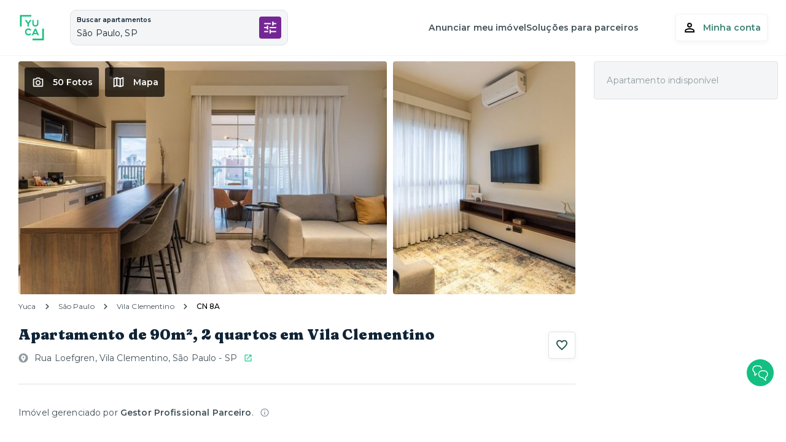

--- FILE ---
content_type: text/html; charset=utf-8
request_url: https://www.yuca.live/apartamentos/sao-paulo-vila-clementino-rua-loefgren-iconic-house/iconic-8a
body_size: 24124
content:
<!DOCTYPE html><html lang="pt-BR"><head><meta charSet="utf-8"/><meta name="viewport" content="width=device-width,initial-scale=1.0,maximum-scale=5.0"/><title>Apartamentos e Quartos para Alugar | Yuca</title><meta name="description" content="Apartamentos e quartos para alugar prontos para morar. Contas inclusas, contrato online descomplicado e o melhor custo-benefício. Conheça!"/><meta property="og:type" content="website"/><meta property="og:url" content="https://www.yuca.live"/><meta property="og:title" content="Apartamentos e Quartos para Alugar | Yuca"/><meta property="og:site_name" content="Yuca"/><meta property="og:description" content="Apartamentos e quartos para alugar prontos para morar. Contas inclusas, contrato online descomplicado e o melhor custo-benefício. Conheça!"/><meta property="og:image" content="https://img.imageboss.me/production-yuca-real-estate-assets/width/1200/compression:false/logo.png"/><meta name="twitter:card" content="summary"/><meta name="twitter:title" content="Apartamentos e Quartos para Alugar | Yuca"/><meta name="twitter:url" content="https://www.yuca.live"/><meta name="twitter:image" content="https://img.imageboss.me/production-yuca-real-estate-assets/width/1200/compression:false/logo.png"/><meta name="next-head-count" content="14"/><meta name="theme-color" content="#FFFFFF"/><link rel="shortcut icon" href="/favicon.ico"/><link rel="preconnect" href="https://fonts.googleapis.com"/><link rel="preconnect" href="https://fonts.gstatic.com" crossorigin="true"/><meta name="emotion-insertion-point" content=""/><style data-emotion="styles-global o6gwfi">html{-webkit-font-smoothing:antialiased;-moz-osx-font-smoothing:grayscale;box-sizing:border-box;-webkit-text-size-adjust:100%;}*,*::before,*::after{box-sizing:inherit;}strong,b{font-weight:700;}body{margin:0;color:rgba(0, 0, 0, 0.87);font-family:"Roboto","Helvetica","Arial",sans-serif;font-weight:400;font-size:1rem;line-height:1.5;letter-spacing:0.00938em;background-color:#fff;}@media print{body{background-color:#fff;}}body::backdrop{background-color:#fff;}</style><style data-emotion="styles "></style><link rel="preconnect" href="https://fonts.gstatic.com" crossorigin /><link rel="preload" href="/_next/static/css/ed5dd3816cb096ec.css" as="style"/><link rel="stylesheet" href="/_next/static/css/ed5dd3816cb096ec.css" data-n-g=""/><link rel="preload" href="/_next/static/css/ae4ed9c503fd1e33.css" as="style"/><link rel="stylesheet" href="/_next/static/css/ae4ed9c503fd1e33.css" data-n-p=""/><noscript data-n-css=""></noscript><script defer="" nomodule="" src="/_next/static/chunks/polyfills-0d1b80a048d4787e.js"></script><script src="/_next/static/chunks/webpack-9935dafc2e524657.js" defer=""></script><script src="/_next/static/chunks/framework-6aa6e5ec969588cb.js" defer=""></script><script src="/_next/static/chunks/main-d630738b1dde58d4.js" defer=""></script><script src="/_next/static/chunks/pages/_app-3f8c8ad9676e80e1.js" defer=""></script><script src="/_next/static/chunks/1608-7090e4460d840d20.js" defer=""></script><script src="/_next/static/chunks/8701-62bf5ef1c85c378c.js" defer=""></script><script src="/_next/static/chunks/5313-7f16acc3fd5f0948.js" defer=""></script><script src="/_next/static/chunks/8415-f3f45dc8345f6595.js" defer=""></script><script src="/_next/static/chunks/2859-3f310fb09832852f.js" defer=""></script><script src="/_next/static/chunks/9788-63021d684fc9c157.js" defer=""></script><script src="/_next/static/chunks/3504-d08ad060afa3edcb.js" defer=""></script><script src="/_next/static/chunks/8388-9782d45b6dbbcf3b.js" defer=""></script><script src="/_next/static/chunks/6340-23b6495f4242b671.js" defer=""></script><script src="/_next/static/chunks/4814-dab73350ad99222e.js" defer=""></script><script src="/_next/static/chunks/4934-89445f75680d725a.js" defer=""></script><script src="/_next/static/chunks/3835-35b13a416896a87f.js" defer=""></script><script src="/_next/static/chunks/1263-9180be787c6c6412.js" defer=""></script><script src="/_next/static/chunks/pages/apartamentos/%5BbuildingSlug%5D/%5BunitSlug%5D/%5B%5B...roomSlug%5D%5D-df10a5af2c3044e1.js" defer=""></script><script src="/_next/static/6OM_-ivJLGO24f8FWW480/_buildManifest.js" defer=""></script><script src="/_next/static/6OM_-ivJLGO24f8FWW480/_ssgManifest.js" defer=""></script><style data-href="https://fonts.googleapis.com/css2?family=Montserrat:ital,wght@0,400;0,500;0,600;0,700;1,400&display=swap">@font-face{font-family:'Montserrat';font-style:italic;font-weight:400;font-display:swap;src:url(https://fonts.gstatic.com/l/font?kit=JTUFjIg1_i6t8kCHKm459Wx7xQYXK0vOoz6jq6R9aXw&skey=2d3c1187d5eede0f&v=v31) format('woff')}@font-face{font-family:'Montserrat';font-style:normal;font-weight:400;font-display:swap;src:url(https://fonts.gstatic.com/l/font?kit=JTUHjIg1_i6t8kCHKm4532VJOt5-QNFgpCtr6Ew9&skey=7bc19f711c0de8f&v=v31) format('woff')}@font-face{font-family:'Montserrat';font-style:normal;font-weight:500;font-display:swap;src:url(https://fonts.gstatic.com/l/font?kit=JTUHjIg1_i6t8kCHKm4532VJOt5-QNFgpCtZ6Ew9&skey=7bc19f711c0de8f&v=v31) format('woff')}@font-face{font-family:'Montserrat';font-style:normal;font-weight:600;font-display:swap;src:url(https://fonts.gstatic.com/l/font?kit=JTUHjIg1_i6t8kCHKm4532VJOt5-QNFgpCu170w9&skey=7bc19f711c0de8f&v=v31) format('woff')}@font-face{font-family:'Montserrat';font-style:normal;font-weight:700;font-display:swap;src:url(https://fonts.gstatic.com/l/font?kit=JTUHjIg1_i6t8kCHKm4532VJOt5-QNFgpCuM70w9&skey=7bc19f711c0de8f&v=v31) format('woff')}@font-face{font-family:'Montserrat';font-style:italic;font-weight:400;font-display:swap;src:url(https://fonts.gstatic.com/l/font?kit=JTUFjIg1_i6t8kCHKm459Wx7xQYXK0vOoz6jq6R9WXV0oJC8MLnbtrVK&skey=2d3c1187d5eede0f&v=v31) format('woff');unicode-range:U+0460-052F,U+1C80-1C8A,U+20B4,U+2DE0-2DFF,U+A640-A69F,U+FE2E-FE2F}@font-face{font-family:'Montserrat';font-style:italic;font-weight:400;font-display:swap;src:url(https://fonts.gstatic.com/l/font?kit=JTUFjIg1_i6t8kCHKm459Wx7xQYXK0vOoz6jq6R9WXx0oJC8MLnbtrVK&skey=2d3c1187d5eede0f&v=v31) format('woff');unicode-range:U+0301,U+0400-045F,U+0490-0491,U+04B0-04B1,U+2116}@font-face{font-family:'Montserrat';font-style:italic;font-weight:400;font-display:swap;src:url(https://fonts.gstatic.com/l/font?kit=JTUFjIg1_i6t8kCHKm459Wx7xQYXK0vOoz6jq6R9WXd0oJC8MLnbtrVK&skey=2d3c1187d5eede0f&v=v31) format('woff');unicode-range:U+0102-0103,U+0110-0111,U+0128-0129,U+0168-0169,U+01A0-01A1,U+01AF-01B0,U+0300-0301,U+0303-0304,U+0308-0309,U+0323,U+0329,U+1EA0-1EF9,U+20AB}@font-face{font-family:'Montserrat';font-style:italic;font-weight:400;font-display:swap;src:url(https://fonts.gstatic.com/l/font?kit=JTUFjIg1_i6t8kCHKm459Wx7xQYXK0vOoz6jq6R9WXZ0oJC8MLnbtrVK&skey=2d3c1187d5eede0f&v=v31) format('woff');unicode-range:U+0100-02BA,U+02BD-02C5,U+02C7-02CC,U+02CE-02D7,U+02DD-02FF,U+0304,U+0308,U+0329,U+1D00-1DBF,U+1E00-1E9F,U+1EF2-1EFF,U+2020,U+20A0-20AB,U+20AD-20C0,U+2113,U+2C60-2C7F,U+A720-A7FF}@font-face{font-family:'Montserrat';font-style:italic;font-weight:400;font-display:swap;src:url(https://fonts.gstatic.com/l/font?kit=JTUFjIg1_i6t8kCHKm459Wx7xQYXK0vOoz6jq6R9WXh0oJC8MLnbtg&skey=2d3c1187d5eede0f&v=v31) format('woff');unicode-range:U+0000-00FF,U+0131,U+0152-0153,U+02BB-02BC,U+02C6,U+02DA,U+02DC,U+0304,U+0308,U+0329,U+2000-206F,U+20AC,U+2122,U+2191,U+2193,U+2212,U+2215,U+FEFF,U+FFFD}@font-face{font-family:'Montserrat';font-style:normal;font-weight:400;font-display:swap;src:url(https://fonts.gstatic.com/s/montserrat/v31/JTUSjIg1_i6t8kCHKm459WRhyyTh89ZNpQ.woff2) format('woff2');unicode-range:U+0460-052F,U+1C80-1C8A,U+20B4,U+2DE0-2DFF,U+A640-A69F,U+FE2E-FE2F}@font-face{font-family:'Montserrat';font-style:normal;font-weight:400;font-display:swap;src:url(https://fonts.gstatic.com/s/montserrat/v31/JTUSjIg1_i6t8kCHKm459W1hyyTh89ZNpQ.woff2) format('woff2');unicode-range:U+0301,U+0400-045F,U+0490-0491,U+04B0-04B1,U+2116}@font-face{font-family:'Montserrat';font-style:normal;font-weight:400;font-display:swap;src:url(https://fonts.gstatic.com/s/montserrat/v31/JTUSjIg1_i6t8kCHKm459WZhyyTh89ZNpQ.woff2) format('woff2');unicode-range:U+0102-0103,U+0110-0111,U+0128-0129,U+0168-0169,U+01A0-01A1,U+01AF-01B0,U+0300-0301,U+0303-0304,U+0308-0309,U+0323,U+0329,U+1EA0-1EF9,U+20AB}@font-face{font-family:'Montserrat';font-style:normal;font-weight:400;font-display:swap;src:url(https://fonts.gstatic.com/s/montserrat/v31/JTUSjIg1_i6t8kCHKm459WdhyyTh89ZNpQ.woff2) format('woff2');unicode-range:U+0100-02BA,U+02BD-02C5,U+02C7-02CC,U+02CE-02D7,U+02DD-02FF,U+0304,U+0308,U+0329,U+1D00-1DBF,U+1E00-1E9F,U+1EF2-1EFF,U+2020,U+20A0-20AB,U+20AD-20C0,U+2113,U+2C60-2C7F,U+A720-A7FF}@font-face{font-family:'Montserrat';font-style:normal;font-weight:400;font-display:swap;src:url(https://fonts.gstatic.com/s/montserrat/v31/JTUSjIg1_i6t8kCHKm459WlhyyTh89Y.woff2) format('woff2');unicode-range:U+0000-00FF,U+0131,U+0152-0153,U+02BB-02BC,U+02C6,U+02DA,U+02DC,U+0304,U+0308,U+0329,U+2000-206F,U+20AC,U+2122,U+2191,U+2193,U+2212,U+2215,U+FEFF,U+FFFD}@font-face{font-family:'Montserrat';font-style:normal;font-weight:500;font-display:swap;src:url(https://fonts.gstatic.com/s/montserrat/v31/JTUSjIg1_i6t8kCHKm459WRhyyTh89ZNpQ.woff2) format('woff2');unicode-range:U+0460-052F,U+1C80-1C8A,U+20B4,U+2DE0-2DFF,U+A640-A69F,U+FE2E-FE2F}@font-face{font-family:'Montserrat';font-style:normal;font-weight:500;font-display:swap;src:url(https://fonts.gstatic.com/s/montserrat/v31/JTUSjIg1_i6t8kCHKm459W1hyyTh89ZNpQ.woff2) format('woff2');unicode-range:U+0301,U+0400-045F,U+0490-0491,U+04B0-04B1,U+2116}@font-face{font-family:'Montserrat';font-style:normal;font-weight:500;font-display:swap;src:url(https://fonts.gstatic.com/s/montserrat/v31/JTUSjIg1_i6t8kCHKm459WZhyyTh89ZNpQ.woff2) format('woff2');unicode-range:U+0102-0103,U+0110-0111,U+0128-0129,U+0168-0169,U+01A0-01A1,U+01AF-01B0,U+0300-0301,U+0303-0304,U+0308-0309,U+0323,U+0329,U+1EA0-1EF9,U+20AB}@font-face{font-family:'Montserrat';font-style:normal;font-weight:500;font-display:swap;src:url(https://fonts.gstatic.com/s/montserrat/v31/JTUSjIg1_i6t8kCHKm459WdhyyTh89ZNpQ.woff2) format('woff2');unicode-range:U+0100-02BA,U+02BD-02C5,U+02C7-02CC,U+02CE-02D7,U+02DD-02FF,U+0304,U+0308,U+0329,U+1D00-1DBF,U+1E00-1E9F,U+1EF2-1EFF,U+2020,U+20A0-20AB,U+20AD-20C0,U+2113,U+2C60-2C7F,U+A720-A7FF}@font-face{font-family:'Montserrat';font-style:normal;font-weight:500;font-display:swap;src:url(https://fonts.gstatic.com/s/montserrat/v31/JTUSjIg1_i6t8kCHKm459WlhyyTh89Y.woff2) format('woff2');unicode-range:U+0000-00FF,U+0131,U+0152-0153,U+02BB-02BC,U+02C6,U+02DA,U+02DC,U+0304,U+0308,U+0329,U+2000-206F,U+20AC,U+2122,U+2191,U+2193,U+2212,U+2215,U+FEFF,U+FFFD}@font-face{font-family:'Montserrat';font-style:normal;font-weight:600;font-display:swap;src:url(https://fonts.gstatic.com/s/montserrat/v31/JTUSjIg1_i6t8kCHKm459WRhyyTh89ZNpQ.woff2) format('woff2');unicode-range:U+0460-052F,U+1C80-1C8A,U+20B4,U+2DE0-2DFF,U+A640-A69F,U+FE2E-FE2F}@font-face{font-family:'Montserrat';font-style:normal;font-weight:600;font-display:swap;src:url(https://fonts.gstatic.com/s/montserrat/v31/JTUSjIg1_i6t8kCHKm459W1hyyTh89ZNpQ.woff2) format('woff2');unicode-range:U+0301,U+0400-045F,U+0490-0491,U+04B0-04B1,U+2116}@font-face{font-family:'Montserrat';font-style:normal;font-weight:600;font-display:swap;src:url(https://fonts.gstatic.com/s/montserrat/v31/JTUSjIg1_i6t8kCHKm459WZhyyTh89ZNpQ.woff2) format('woff2');unicode-range:U+0102-0103,U+0110-0111,U+0128-0129,U+0168-0169,U+01A0-01A1,U+01AF-01B0,U+0300-0301,U+0303-0304,U+0308-0309,U+0323,U+0329,U+1EA0-1EF9,U+20AB}@font-face{font-family:'Montserrat';font-style:normal;font-weight:600;font-display:swap;src:url(https://fonts.gstatic.com/s/montserrat/v31/JTUSjIg1_i6t8kCHKm459WdhyyTh89ZNpQ.woff2) format('woff2');unicode-range:U+0100-02BA,U+02BD-02C5,U+02C7-02CC,U+02CE-02D7,U+02DD-02FF,U+0304,U+0308,U+0329,U+1D00-1DBF,U+1E00-1E9F,U+1EF2-1EFF,U+2020,U+20A0-20AB,U+20AD-20C0,U+2113,U+2C60-2C7F,U+A720-A7FF}@font-face{font-family:'Montserrat';font-style:normal;font-weight:600;font-display:swap;src:url(https://fonts.gstatic.com/s/montserrat/v31/JTUSjIg1_i6t8kCHKm459WlhyyTh89Y.woff2) format('woff2');unicode-range:U+0000-00FF,U+0131,U+0152-0153,U+02BB-02BC,U+02C6,U+02DA,U+02DC,U+0304,U+0308,U+0329,U+2000-206F,U+20AC,U+2122,U+2191,U+2193,U+2212,U+2215,U+FEFF,U+FFFD}@font-face{font-family:'Montserrat';font-style:normal;font-weight:700;font-display:swap;src:url(https://fonts.gstatic.com/s/montserrat/v31/JTUSjIg1_i6t8kCHKm459WRhyyTh89ZNpQ.woff2) format('woff2');unicode-range:U+0460-052F,U+1C80-1C8A,U+20B4,U+2DE0-2DFF,U+A640-A69F,U+FE2E-FE2F}@font-face{font-family:'Montserrat';font-style:normal;font-weight:700;font-display:swap;src:url(https://fonts.gstatic.com/s/montserrat/v31/JTUSjIg1_i6t8kCHKm459W1hyyTh89ZNpQ.woff2) format('woff2');unicode-range:U+0301,U+0400-045F,U+0490-0491,U+04B0-04B1,U+2116}@font-face{font-family:'Montserrat';font-style:normal;font-weight:700;font-display:swap;src:url(https://fonts.gstatic.com/s/montserrat/v31/JTUSjIg1_i6t8kCHKm459WZhyyTh89ZNpQ.woff2) format('woff2');unicode-range:U+0102-0103,U+0110-0111,U+0128-0129,U+0168-0169,U+01A0-01A1,U+01AF-01B0,U+0300-0301,U+0303-0304,U+0308-0309,U+0323,U+0329,U+1EA0-1EF9,U+20AB}@font-face{font-family:'Montserrat';font-style:normal;font-weight:700;font-display:swap;src:url(https://fonts.gstatic.com/s/montserrat/v31/JTUSjIg1_i6t8kCHKm459WdhyyTh89ZNpQ.woff2) format('woff2');unicode-range:U+0100-02BA,U+02BD-02C5,U+02C7-02CC,U+02CE-02D7,U+02DD-02FF,U+0304,U+0308,U+0329,U+1D00-1DBF,U+1E00-1E9F,U+1EF2-1EFF,U+2020,U+20A0-20AB,U+20AD-20C0,U+2113,U+2C60-2C7F,U+A720-A7FF}@font-face{font-family:'Montserrat';font-style:normal;font-weight:700;font-display:swap;src:url(https://fonts.gstatic.com/s/montserrat/v31/JTUSjIg1_i6t8kCHKm459WlhyyTh89Y.woff2) format('woff2');unicode-range:U+0000-00FF,U+0131,U+0152-0153,U+02BB-02BC,U+02C6,U+02DA,U+02DC,U+0304,U+0308,U+0329,U+2000-206F,U+20AC,U+2122,U+2191,U+2193,U+2212,U+2215,U+FEFF,U+FFFD}</style><style data-href="https://fonts.googleapis.com/css2?family=Fraunces:opsz,wght,SOFT,WONK@9..144,900,100,1&display=swap">@font-face{font-family:'Fraunces';font-style:normal;font-weight:900;font-display:swap;src:url(https://fonts.gstatic.com/l/font?kit=6NUh8FyLNQOQZAnv9bYEvDiIdE9Ea92usiIk_WBq8U_9v0c2WS017iN7hzFUPJH58njr1603gg7S2nfgRYIcHhyjDQ&skey=2eca4ab215eafb9c&v=v38) format('woff')}@font-face{font-family:'Fraunces';font-style:normal;font-weight:900;font-display:swap;src:url(https://fonts.gstatic.com/l/font?kit=6NUh8FyLNQOQZAnv9bYEvDiIdE9Ea92usiIk_WBq8U_9v0c2WS017iN7hzFUPJH58njb1603gg7S2nfgRYIcHhyjDQ&skey=2eca4ab215eafb9c&v=v38) format('woff')}@font-face{font-family:'Fraunces';font-style:normal;font-weight:900;font-display:swap;src:url(https://fonts.gstatic.com/l/font?kit=6NUh8FyLNQOQZAnv9bYEvDiIdE9Ea92usiIk_WBq8U_9v0c2WS017iN7hzFUPJH58njL1603gg7S2nfgRYIcHhyjDQ&skey=2eca4ab215eafb9c&v=v38) format('woff')}@font-face{font-family:'Fraunces';font-style:normal;font-weight:900;font-display:swap;src:url(https://fonts.gstatic.com/l/font?kit=6NUh8FyLNQOQZAnv9bYEvDiIdE9Ea92usiIk_WBq8U_9v0c2WS017iN7hzFUPJH58ni71603gg7S2nfgRYIcHhyjDQ&skey=2eca4ab215eafb9c&v=v38) format('woff')}@font-face{font-family:'Fraunces';font-style:normal;font-weight:900;font-display:swap;src:url(https://fonts.gstatic.com/l/font?kit=6NUh8FyLNQOQZAnv9bYEvDiIdE9Ea92usiIk_WBq8U_9v0c2WS017iN7hzFUPJH58nib1603gg7S2nfgRYIcHhyjDQ&skey=2eca4ab215eafb9c&v=v38) format('woff')}@font-face{font-family:'Fraunces';font-style:normal;font-weight:900;font-display:swap;src:url(https://fonts.gstatic.com/l/font?kit=6NUh8FyLNQOQZAnv9bYEvDiIdE9Ea92usiIk_WBq8U_9v0c2WS017iN7hzFUPJH58nh71603gg7S2nfgRYIcHhyjDQ&skey=2eca4ab215eafb9c&v=v38) format('woff')}@font-face{font-family:'Fraunces';font-style:normal;font-weight:900;font-display:swap;src:url(https://fonts.gstatic.com/l/font?kit=6NUh8FyLNQOQZAnv9bYEvDiIdE9Ea92usiIk_WBq8U_9v0c2WS017iN7hzFUPJH58nhz1603gg7S2nfgRYIcHhyjDQ&skey=2eca4ab215eafb9c&v=v38) format('woff')}@font-face{font-family:'Fraunces';font-style:normal;font-weight:900;font-display:swap;src:url(https://fonts.gstatic.com/l/font?kit=6NUh8FyLNQOQZAnv9bYEvDiIdE9Ea92usiIk_WBq8U_9v0c2WS017iN7hzFUPJH58nhr1603gg7S2nfgRYIcHhyjDQ&skey=2eca4ab215eafb9c&v=v38) format('woff')}@font-face{font-family:'Fraunces';font-style:normal;font-weight:900;font-display:swap;src:url(https://fonts.gstatic.com/l/font?kit=6NUh8FyLNQOQZAnv9bYEvDiIdE9Ea92usiIk_WBq8U_9v0c2WS017iN7hzFUPJH58nhb1603gg7S2nfgRYIcHhyjDQ&skey=2eca4ab215eafb9c&v=v38) format('woff')}@font-face{font-family:'Fraunces';font-style:normal;font-weight:900;font-display:swap;src:url(https://fonts.gstatic.com/l/font?kit=6NUh8FyLNQOQZAnv9bYEvDiIdE9Ea92usiIk_WBq8U_9v0c2WS017iN7hzFUPJH58ng71603gg7S2nfgRYIcHhyjDQ&skey=2eca4ab215eafb9c&v=v38) format('woff')}@font-face{font-family:'Fraunces';font-style:normal;font-weight:900;font-display:swap;src:url(https://fonts.gstatic.com/l/font?kit=6NUh8FyLNQOQZAnv9bYEvDiIdE9Ea92usiIk_WBq8U_9v0c2WS017iN7hzFUPJH58ngb1603gg7S2nfgRYIcHhyjDQ&skey=2eca4ab215eafb9c&v=v38) format('woff')}@font-face{font-family:'Fraunces';font-style:normal;font-weight:900;font-display:swap;src:url(https://fonts.gstatic.com/l/font?kit=6NUh8FyLNQOQZAnv9bYEvDiIdE9Ea92usiIk_WBq8U_9v0c2WS017iN7hzFUPJH58njr1K03gg7S2nfgRYIcHhyjDQ&skey=2eca4ab215eafb9c&v=v38) format('woff')}@font-face{font-family:'Fraunces';font-style:normal;font-weight:900;font-display:swap;src:url(https://fonts.gstatic.com/l/font?kit=6NUh8FyLNQOQZAnv9bYEvDiIdE9Ea92usiIk_WBq8U_9v0c2WS017iN7hzFUPJH58ni71K03gg7S2nfgRYIcHhyjDQ&skey=2eca4ab215eafb9c&v=v38) format('woff')}@font-face{font-family:'Fraunces';font-style:normal;font-weight:900;font-display:swap;src:url(https://fonts.gstatic.com/l/font?kit=6NUh8FyLNQOQZAnv9bYEvDiIdE9Ea92usiIk_WBq8U_9v0c2WS017iN7hzFUPJH58niL1K03gg7S2nfgRYIcHhyjDQ&skey=2eca4ab215eafb9c&v=v38) format('woff')}@font-face{font-family:'Fraunces';font-style:normal;font-weight:900;font-display:swap;src:url(https://fonts.gstatic.com/l/font?kit=6NUh8FyLNQOQZAnv9bYEvDiIdE9Ea92usiIk_WBq8U_9v0c2WS017iN7hzFUPJH58nhr1K03gg7S2nfgRYIcHhyjDQ&skey=2eca4ab215eafb9c&v=v38) format('woff')}@font-face{font-family:'Fraunces';font-style:normal;font-weight:900;font-display:swap;src:url(https://fonts.gstatic.com/l/font?kit=6NUh8FyLNQOQZAnv9bYEvDiIdE9Ea92usiIk_WBq8U_9v0c2WS017iN7hzFUPJH58ng71K03gg7S2nfgRYIcHhyjDQ&skey=2eca4ab215eafb9c&v=v38) format('woff')}@font-face{font-family:'Fraunces';font-style:normal;font-weight:900;font-display:swap;src:url(https://fonts.gstatic.com/l/font?kit=6NUh8FyLNQOQZAnv9bYEvDiIdE9Ea92usiIk_WBq8U_9v0c2WS017iN7hzFUPJH58ngL1K03gg7S2nfgRYIcHhyjDQ&skey=2eca4ab215eafb9c&v=v38) format('woff')}@font-face{font-family:'Fraunces';font-style:normal;font-weight:900;font-display:swap;src:url(https://fonts.gstatic.com/l/font?kit=6NUh8FyLNQOQZAnv9bYEvDiIdE9Ea92usiIk_WBq8U_9v0c2WS017iN7hzFUPJH58njr1a03gg7S2nfgRYIcHhyjDQ&skey=2eca4ab215eafb9c&v=v38) format('woff')}@font-face{font-family:'Fraunces';font-style:normal;font-weight:900;font-display:swap;src:url(https://fonts.gstatic.com/s/fraunces/v38/6NUu8FyLNQOQZAnv9bYEvDiIdE9Ea92usiIk_WBq8U_9v0c2WS017iN7iQcIfJD58nia0oc0qv8oRcTnaIM.woff2) format('woff2');unicode-range:U+0102-0103,U+0110-0111,U+0128-0129,U+0168-0169,U+01A0-01A1,U+01AF-01B0,U+0300-0301,U+0303-0304,U+0308-0309,U+0323,U+0329,U+1EA0-1EF9,U+20AB}@font-face{font-family:'Fraunces';font-style:normal;font-weight:900;font-display:swap;src:url(https://fonts.gstatic.com/s/fraunces/v38/6NUu8FyLNQOQZAnv9bYEvDiIdE9Ea92usiIk_WBq8U_9v0c2WS017iN7iQcIfJD58nia0oc1qv8oRcTnaIM.woff2) format('woff2');unicode-range:U+0100-02BA,U+02BD-02C5,U+02C7-02CC,U+02CE-02D7,U+02DD-02FF,U+0304,U+0308,U+0329,U+1D00-1DBF,U+1E00-1E9F,U+1EF2-1EFF,U+2020,U+20A0-20AB,U+20AD-20C0,U+2113,U+2C60-2C7F,U+A720-A7FF}@font-face{font-family:'Fraunces';font-style:normal;font-weight:900;font-display:swap;src:url(https://fonts.gstatic.com/s/fraunces/v38/6NUu8FyLNQOQZAnv9bYEvDiIdE9Ea92usiIk_WBq8U_9v0c2WS017iN7iQcIfJD58nia0oc7qv8oRcTn.woff2) format('woff2');unicode-range:U+0000-00FF,U+0131,U+0152-0153,U+02BB-02BC,U+02C6,U+02DA,U+02DC,U+0304,U+0308,U+0329,U+2000-206F,U+20AC,U+2122,U+2191,U+2193,U+2212,U+2215,U+FEFF,U+FFFD}</style></head><body><div id="__next"><!--$--><!--/$--></div><script id="__NEXT_DATA__" type="application/json">{"props":{"pageProps":{"_nextI18Next":{"initialI18nStore":{"pt-BR":{"general":{"navbar":"Abra a porta para o novo","fetchDataError":"Erro ao carregar o conteúdo. Por favor, \u003cRefreshButton\u003eatualize\u003c/RefreshButton\u003e a página ou tente novamente mais tarde.","pagesTitleDefault":"Yuca Apartamentos e Coliving SP | Apartamentos individuais ou compartilhados","pagesTitle":"Yuca Apartamentos e Coliving SP | Apartamentos individuais ou compartilhados | {{title}}","googleSignin":"Continue com o Google","meta":{"title":"Apartamentos e Quartos para Alugar | Yuca","site":"Yuca","description":"Apartamentos e quartos para alugar prontos para morar. Contas inclusas, contrato online descomplicado e o melhor custo-benefício. Conheça!"},"whatsApp":{"generic":"Olá! Estou no site da Yuca e preciso de ajuda.","unit":"Olá! Estou no site da Yuca e preciso de ajuda sobre essa unidade: {{link}}","message":{"first":"Oi, tudo bem?","second":"Não está encontrando o apartamento que precisa? Clique aqui e fale a qualquer hora com nosso time."}},"header":{"homeLink":"Yuca - Página inicial","accountButton":"Minha conta","navigation":{"faq":"Dúvidas frequentes","listUnit":"Anunciar meu imóvel","pms":"Portal do proprietário investidor","managers":"Gestores parceiros","investors":"Investir em imóveis","realEstateDeveloper":"Incorporadoras","brokers":"Corretores","proprietors":"Proprietários","corporateHousing":"Corporate housing","partnersSolutions":"Soluções para parceiros"},"loginNavigation":{"signup":"Cadastrar-se","signin":"Entrar"},"loggedNavigation":{"welcome":"Olá, {{username}}","myApplications":"Minha Locação","myFavorites":"Favoritos","myAccount":"Minha Conta","signout":"Sair"}},"errorPage":{"title":"Um erro ocorreu!","description":"Ocorreram problemas em nossos sistemas, por favor tente novamente","buttonLabel":"Tentar novamente"},"favButton":{"label":"Salvar"},"loginModal":{"title":"Para continuar, acesse sua conta!","description":"Com sua conta logada, você poderá favoritar os imóveis que quiser! 😄"},"registerConfirmModal":{"title":"Curtiu esse apê?","description":"Cadastre-se para salvar seus apês favoritos","registerLabel":"Fazer cadastro","loginLabel":"Já tenho conta"},"formCheckboxCounter":{"counter":"Selecionada","counter_plural":"Selecionadas"},"formActionBar":{"save":"Salvar","cancel":"Cancelar","invalid":"( * ) Preencha os campos obrigatórios","retry":"Ocorreu um problema, tente novamente mais tarde"},"fileUploader":{"errorMaxSize":"Arquivo muito grande","errorFileUnsupported":"Arquivo não suportado","errorGeneric":"Falha ao enviar","errorFailed":"Falha ao enviar","upload":"Selecionar arquivo","replace":"Alterar","remove":"Remover","retry":"Tentar novamente","loading":"Enviando...","done":"Enviado","help":"até","extensionRestriction":"Somente arquivos em","description":" (arquivos separados ou compilados)"},"room":{"room":"Quarto","suite":"Suíte"},"privacyPolicy":{"title":"Política de privacidade","metaTitle":"Nossa Política de Privacidade | Yuca","metaDescription":"Conheça a Política de Privacidade da Yuca e veja como zelamos pela proteção de seus dados pessoais. Alugue seu apartamento sem preocupações!"},"termsOfUse":{"title":"Termos e Condições","metaTitle":"Apartamentos e Quartos para Alugar | Yuca | Nossos Termos e Condições | Yuca"},"termOfConsent":{"title":"Termo de Consentimento - SCR","metaTitle":"Apartamentos e Quartos para Alugar | Yuca | Termo de Consentimento - SCR | Yuca"},"guideSteps":{"steps":[{"title":"Escolha seu Yuca","text":"Navegue pelo nosso site e quando achar seu apartamento dos sonhos, é só clicar no botão \"Tenho Interesse\".","actions":["\u003capartments\u003eVer apartamentos\u003c/apartments\u003e"]},{"title":"Locação","text":"Nossos consultores imobiliários entram em contato com você para tirar todas as suas dúvidas e continuar sua locação.\u003cbr/\u003e\u003cbr/\u003e\u003cstrong\u003eQuem avisa, amigo é:\u003c/strong\u003e alguns apartamentos oferecem uma taxa de exclusividade para você não correr o risco de outra pessoa alugar antes. Você paga R$ 250,00 na reserva e, após a assinatura do contrato, esse valor é abatido do seu primeiro aluguel!"},{"title":"Documentação","text":"Envie seus documentos para análise diretamente pelo site da Yuca, de forma simples, prática e segura. Caso tenha pagado a taxa de exclusividade, o imóvel escolhido ficará bloqueado para você durante 2 dias!"},{"title":"Contrato","text":"Com a documentação aprovada, a última etapa é assinar o contrato de locação. Mas não esquente a cabeça: você faz tudo online, sem burocracia nem papelada.\u003cbr/\u003e\u003cbr/\u003e\u003cstrong\u003ePronto!\u003c/strong\u003e Agora, é só fazer as malas e preparar a sua mudança."}],"actions":["\u003capartments\u003eVer apartamentos\u003c/apartments\u003e"]},"expandable":{"default":{"more":{"default":"Mostrar todos os itens","custom":"Mostrar todos os {{suffix}}","custom_female":"Mostrar todas as {{suffix}}"},"less":{"default":"Ocultar os itens","custom":"Ocultar os {{suffix}}","custom_female":"Ocultar as {{suffix}}"}},"counter":{"more":{"default":"Mostrar todos os {{count}} itens","custom":"Mostrar todos os {{count}} {{suffix}}","custom_female":"Mostrar todas as {{count}} {{suffix}}"},"less":{"default":"Ocultar itens","custom":"Ocultar {{suffix}}","custom_female":"Ocultar {{suffix}}"}}},"scheduleVisitButton":{"text":"Agendar visita"},"incomeRequirements":{"text":{"default":"Renda mínima de \u003cstrong\u003e{{minValue}}\u003c/strong\u003e","his":"Renda mínima de \u003cstrong\u003e{{minValue}}\u003c/strong\u003e\u003cbr\u003eRenda máxima de \u003cstrong\u003e{{maxValue}}\u003c/strong\u003e"},"modal":{"description":{"default":"Mesmo tendo renda líquida acima da sugerida, após análise de crédito alguns cliente podem ser requeridos a pagar um percentual do valor do imóvel em seguro fiança.","his":"Por ser uma Habitação de Interesse Social (HIS), este imóvel possui requisitos de renda familiar mínima e máxima. Após análise de crédito alguns cliente podem ser requeridos a pagar um percentual do valor do imóvel em seguro fiança."},"link":"Saiba mais sobre o HIS","title":{"default":"Renda líquida mínima sugerida","his":"Fique atento aos requisitos de renda familiar"}}}},"filters":{"filterDisplay":{"label":"Buscar apartamentos"},"filters":{"title":"Filtros","buttonClose":"Fechar","buttonClear":"Limpar","buttonApply":"Ver {{count}} imóvel","buttonApply_plural":"Ver {{count}} imóveis","buttonApplyGeneric":"Ver imóveis","neighborhood":{"title":"Buscar em {{place}}","labelEmpty":"Não há resultados","placeholder":"Adicione mais de um bairro usando vírgulas","label":"Bairros","expandableSuffix":"bairros"},"subwayDistance":{"label":"Metrô ou trem mais próximo","optionPrefix":"até","whateverOption":"Tanto faz"},"rentFilter":{"label":"Valor","options":{"package":"Valor total","rent":"Aluguel"}},"packageInfo":"O valor total tem incluso: IPTU, Condomínio e serviços adicionais","price":{"label":"Valor do pacote","labelEmpty":"Qualquer valor","labelFilter":"Até","labelAboveFilter":"Acima de","filter":"{{price}}","minSizeLabel":"Preço mínimo","maxSizeLabel":"Preço máximo"},"bathroom":{"label":"Tipo de quarto","subtitle":"Aplicados somente para apartamentos compartilhados (coliving)","options":{"exclusive":"Quarto com banheiro exclusivo","shared":"Quarto com banheiro compartilhado","private":"Quarto Suíte"}},"share":{"label":"Pessoas compartilhando o apartamento","subtitle":"Aplicados somente para apartamentos compartilhados (coliving)","options":{"up_to_3":"3 Pessoas","up_to_4":"4 Pessoas","up_to_5":"5 Pessoas","up_to_6":"6 Pessoas"}},"citySlug":{"label":"Localização"},"shared":{"label":"Compartilhado ou Individual","options":{"yes":"Compartilhado","no":"Individual ou Casal"}},"type":{"label":"Tipo de imóvel","options":{"apartment":"Apartamento","studio":"Studio/Kitnet"}},"availability":{"label":"Disponibilidade","options":{"up_to_7":"Até 7 dias","up_to_15":"Até 15 dias","up_to_1":"Até 1 mês","from_now_1":"Daqui 1 mês","from_now_2":"Daqui 2 meses","from_now_3":"Daqui 3 meses"}},"furniture":{"label":"Mobília","options":{"whatever":"Tanto faz","furnished":"Mobiliado","semi_furnished":"Semi mobiliado","unfurnished":"Não mobiliado"}},"petFriendly":{"label":"Pet friendly","options":{"whatever":"Tanto faz","yes":"Sim","no":"Não"},"prefix":"Pet: {{option}}"},"stayOption":{"label":"Locação de Temporada","description":"Contratos para até 2 meses","options":{"whatever":"Tanto faz","short":"Sim","long":"Não"},"prefix":"Locação de Temporada: {{option}}"},"smoker":{"label":"Para fumantes","options":{"whatever":"Tanto faz","yes":"Sim","no":"Não"},"prefix":"Para fumantes: {{option}}"},"hasGarage":{"label":"Vagas de garagem","options":{"whatever":"Tanto faz","yes":"Sim","no":"Não"},"prefix":"Vagas de garagem: {{option}}"},"roomCount":{"label":"Número de Quartos","actionLabel":"Nº Quartos","actionSelected":"{{count}}+ Quartos","options":{"one_or_more":"1+","two_or_more":"2+","three_or_more":"3+","whatever":"Tanto faz"}},"size":{"label":"Metragem","minSizeLabel":"Mínimo {{min}}m²","maxSizeLabel":"Máximo {{max}}m²"},"services":{"label":"Serviços inclusos no valor total","expandableSuffix":"serviços disponíveis","frequency":{"daily":"Diária","daily_male":"Diário","weekly":"Semanal","biweekly":"Quinzenal","monthly":"Mensal","semiannual":"Semestral"},"options":{"basic_services":"Água, Luz e Gás instalados","fixed_bills":"Valor fixo de Água, Luz e Gás","internet":"Internet","maintenance":"Manutenções","support":"Suporte","insurance":"Seguros","pay_television":"TV a Cabo","fumigation":"Dedetização {{frequency}}","breakfast":"Café da Manhã {{frequency}}","cleaning":"Limpeza {{frequency}}"}},"items":{"label":"Itens do apartamento","expandableSuffix":"itens","options":{"airConditioning":"Ar Condicionado","beddingSet":"Jogo de Cama","dishwasher":"Lava Louça","hammock":"Rede de Dormir","cooktop":"Cooktop","stove":"Fogão","utensils":"Utensílios de cozinha","fridge":"Geladeira","minibar":"Frigobar","washAndDry":"Lava e Seca","washingMachine":"Máquina de lavar","gasShower":"Chuveiro a Gás"}},"package":{"title":"Pacote Yuca"},"amenities":{"label":"Comodidades do condomínio","expandableSuffix":"comodidades","options":{"gym":"Academia","pool":"Piscina","sports-court":"Quadra Esportiva","spa":"Spa","gourmet_lounge":"Lounge Gourmet","coworking":"Coworking","reception-24h":"Portaria 24h","steam-room":"Sauna","accessibility":"Acessibilidade para Deficientes","laundry-communal":"Lavanderia no Prédio","heated_pool":"Piscina Aquecida","bike-rack":"Bicicletário","bilingual_concierge":"Concierge Bilíngue","barbecue-grill":"Churrasqueira","convenience_store":"Loja de Conveniência 24h","pet_place":"Pet Place","elevator-service":"Elevador de Serviço","shared_electric_bikes":"Bicicletas Elétricas Compartilhadas","toy_library":"Brinquedoteca","thalasso_wellness_chair":"Cadeira de Massagem","charger_for_electric_vehicles":"Carregador de Veículos Elétricos","elevator-social":"Elevador Social","woman_space":"Espaço Mulher","home_cinema":"Home Cinema","gourmet_vegetable_garden":"Horta Gourmet","jacuzzi":"Jacuzzi","garden":"Jardim","lounge":"Lounge","valet_parking":"Manobrista","climbing_wall":"Parede de Escalada","playground":"Playground","reception_facial_recognition_at_entry":"Portaria com Reconhecimento Facial","reception-digital":"Portaria Digital","reception":"Portaria Horário Comercial","squash_court":"Quadra de Squash","professional_tennis_court":"Quadra de Tênis","massage_room":"Sala de Massagem","meeting_room":"Sala de Reunião","party-room":"Salão de Festas","games-room":"Salão de Jogos","self_storage":"Self Storage","solarium":"Solário"}},"moreFilters":{"label":"Mais filtros"}}},"navigation":{"title":"Menu","waitlistButton":"Quero morar","welcome":{"title":"Bem-vindo","waitinglist":"Quero morar num Yuca","login":"Entrar"},"principal":{"title":"Principal","home":"Início","apartments":"Apartamentos"},"howItWorks":{"title":"Como funciona","bookingProcess":"Processo de Reserva"},"aboutYuca":{"title":"Sobre a Yuca","whoWeAre":"Quem somos","frequentlyAskedQuestions":"Dúvidas frequentes","blog":"Blog"},"partnerships":{"title":"Outras Soluções","owners":"Proprietários","companies":"Empresas","investInYuca":"Investidores","realEstateDeveloper":"Incorporadoras"},"toWhomItMayConcern":{"title":"A quem possa interessar","comeToTheTeam":"Vem pro time","termsOfUse":"Termos de uso","privacyPolicy":"Política de privacidade","email":"email: \u003cemail\u003e{{email}}\u003c/email\u003e"},"user":{"title":"Olá {{name}}","home":"Minha Locação","myAccount":"Minha conta","favorites":"Favoritos","changePassword":"Alterar senha","logout":"Sair"}},"footer":{"emailUs":"Dúvidas? Envia um email pra gente","sections":{"yuca":"A Yuca","partnersSolutions":"Soluções para parceiros","yukers":"Yukers"},"items":{"about":"Quem somos","faq":"Dúvidas frequentes","privacy":"Política de privacidade","blog":"Blog","terms":"Termos de uso","careers":"Vem pro time!","proprietors":"Proprietários","brokers":"Corretores","companies":"Para Empresas","investors":"Investir em imóveis","realEstateDeveloper":"Incorporadoras","corporateHousing":"Corporate housing","reservation":"Processo de reserva","community":"Comunidade","services":"Serviços","managers":"Gestores parceiros","pms":"Portal do proprietário investidor"},"neighborhoodsTitle":"Apartamentos nos melhores bairros de {{place}}","signature":"Yuca Comunidade e Tecnologia Ltda. @{{year}} CNPJ: {{cnpj}} - CRECI/SP: {{creci}}"},"authentication":{"loginModal":{"title":"Entre na sua conta","description":"Ao entrar, você poderá acessar suas informações de cadastro"},"login":{"page":{"title":"Entre em sua conta","description":"Ao entrar, você poderá acessar suas informações de cadastro"},"form":{"email":{"label":"Email","placeholder":"Digite um email válido","errors":{"required":"Por favor, digite seu email","invalid":"Email inválido"}},"password":{"label":"Senha","placeholder":"********","errors":{"required":"Por favor, digite sua senha","invalid":"Por favor, insira uma senha com 8 ou mais caracteres"}},"errors":{"generic":"Erro ao enviar, tente novamente","unauthorized":"Email ou senha inválidos"},"submitButton":"Entrar","forgotPassword":"Esqueceu sua senha?","dontHaveAccount":"Ainda não tem conta?","or":"OU","yukerSignUp":"Cadastrar como Morador","signUp":"Cadastre-se"}},"register":{"title":"Faça seu cadastro!","description":"Preencha o formulário abaixo e tenha acesso a seus imóveis","registerPropertyButton":"Indique um imóvel","form":{"name":{"label":"Nome","placeholder":"Insira seu nome","errors":{"required":"Por favor, digite seu nome","invalid":"Nome inválido"}},"email":{"label":"Email","placeholder":"Digite um email válido","errors":{"required":"Por favor, digite seu email","invalid":"Email inválido","duplicated":"Esse email já está cadastrado"}},"phone":{"label":"Telefone","placeholder":"(99) 99999 9999","errors":{"required":"Por favor, digite seu telefone","invalid":"Telefone inválido","duplicated":"Esse telefone já está cadastrado"}},"password":{"label":"Senha","placeholder":"********","errors":{"required":"Por favor, digite sua senha","invalid":"Por favor, insira uma senha com 8 ou mais caracteres"}},"password_confirm":{"label":"Confirme a senha","placeholder":"********","errors":{"required":"Por favor, confirme sua senha","invalid":"A senha está diferente"}},"submitButton":"Finalizar cadastro","accessArea":"acessar minha área","errors":{"generic":"Erro ao enviar, tente novamente"}},"disclaimer":"Todas as suas informações são confidenciais e protegidas pela Yuca. Ao continuar você concordará com os nossos \u003c1\u003etermos de uso\u003c/1\u003e e \u003c3\u003epolitica de privacidade\u003c/3\u003e. "},"createNewPassword":{"titlePage":"Recuperar acesso","title":"Criar uma nova senha","description":"A nova senha não pode ser a mesma utilizada anteriormente","form":{"password":{"label":"Nova Senha","placeholder":"********","errors":{"invalid":"Senha inválida","required":"Por favor, digite a nova senha"}},"confirmPassword":{"label":"Confirmar Senha","placeholder":"********","errors":{"unmatch":"As senhas não correspondem"}},"submitButton":"Confirmar","errors":{"generic":"Informações incompletas ou inválidas"}},"success":{"title":"Nova senha criada","description":"Você já pode logar em sua conta","actions":{"login":"Acessar minha conta"}}},"forgotPassword":{"titlePage":"Recuperar acesso","title":"Recuperação de senha","description":"Um código de acesso será enviado ao seu email","form":{"email":{"label":"Email","placeholder":"Digite um email válido","errors":{"required":"Por favor, digite seu email","invalid":"Email inválido"}},"submitButtom":"Enviar"},"support":{"title":"Não tem acesso ao seu email?","link":"falar com suporte"},"codeSent":{"title":"Email enviado!","description":"Você deverá receber um link no email \u003cstrong\u003e{{email}}\u003c/strong\u003e caso ele esteja cadastrado em nosso sistema.","actions":{"title":"Não recebeu o email?","editEmail":"Alterar email","sendAgain":"Enviar outro"},"resendSuccess":"Email enviado com sucesso!","error":"Ocorreu um erro no envio. Por favor tente novamente","limitExceeded":"Limite de requisições excedido. Tente novamente em alguns minutos","emailNotRegistered":"E-mail não encontrado. Você deve se cadastrar no site."}},"validate":{"titlePage":"Validação de conta","title":"Valide sua conta!","message":"Insira abaixo o código de acesso que enviamos para o email \u003cbold\u003e{{email}}\u003c/bold\u003e.","sendAnother":"Não recebeu o email?","sendAnotherButton":"Enviar outro","validateButton":"Validar minha conta","notification":{"success":"Email enviado com sucesso!","error":"Ocorreu um erro no envio. Por favor tente novamente"},"form":{"submitButton":"Validar minha conta","errors":{"invalid":"O código inserido é inválido","required":"Por favor, digite o código","default":"Ocorreu um erro no envio. Por favor tente novamente"}}},"validateForRecovery":{"titlePage":"Validar conta","title":"Antes de continuar, valide sua conta:","message":"Por isso enviamos um código de acesso para o email:","sendAnother":"Não recebeu o código?","sendAnotherButton":"Enviar novamente","validateButton":"Validar minha conta","notification":{"success":"Email enviado com sucesso!","error":"Ocorreu um erro no envio. Por favor tente novamente"},"form":{"submitButton":"Validar minha conta","errors":{"invalid":"O código inserido é inválido","required":"Por favor, digite o código","default":"Ocorreu um erro, por favor tente novamente em instantes"}}},"activate":{"titlePage":"Concluir cadastro","success":{"title":"Conta validada!","message":"Use o botão abaixo para acessar sua conta e ter acesso aos seus dados","continue":"Ou você pode \u003c1\u003econtinuar pelo navegador\u003c/1\u003e","loginButton":"Acessar minha conta"},"expired":{"title":"Validação já expirou","message":"Seu código de validação expirou ou já foi validado.","newCodeButton":"Enviar um novo código","loginButton":"Acessar conta"},"invalid":{"title":"Dados inválidos","message":"Alguns dos seus dados estão inválidos","loginButton":"Fazer login","registerButton":"Fazer cadastro"},"exceeded":{"title":"Limite de requisições excedido","message":"Por favor, tente novamente em alguns minutos"}},"validationSuccess":{"titlePage":"Validar conta","title":"Sua conta foi validada com sucesso! Agora:","message":"Você poderá criar uma nova senha com as instruções que enviamos no email:","sendAnother":"Não recebeu o código?","sendAnotherButton":"Enviar novamente","notification":{"success":"Código enviado com sucesso!","error":"Ocorreu um erro no envio. Por favor tente novamente"}},"lead":{"title":"Estamos aqui pra te ajudar","description":"Informe seus dados para que nossa consultora esclareça suas dúvidas por Ligação Telefônica ou WhatsApp.","form":{"email":{"label":"Email","errors":{"required":"Por favor, digite seu email","invalid":"Email inválido"}},"name":{"label":"Nome","errors":{"required":"Por favor, digite seu nome","invalid":"Por favor, digite um nome válido"}},"phone":{"label":"Telefone","errors":{"required":"Por favor, digite seu telefone","invalid":"Telefone inválido"}},"period":{"title":"Qual período do dia é melhor para você?","description":"Entraremos em contato durante o horário comercial","options":{"morning":"Manhã","afternoon":"Tarde","both":"Tanto faz"}},"call":{"label":"Não quero receber ligações"},"errors":{"generic":"Erro ao enviar, tente novamente"},"disclaimer":"\u003cstrong\u003eImportante\u003c/strong\u003e: Ao avançar você concorda com nossos \u003cterms\u003etermos de uso\u003c/terms\u003e e \u003cprivacy\u003epolíticas de privacidade\u003c/privacy\u003e, e permite o contato da nossa equipe via WhatsApp, telefone e email.","submitButton":"Salvar dados"}},"leadInfo":{"title":"Obrigado, {{name}}!","description_whats":"Entraremos em contato no seu telefone por \u003cstrong\u003eWhatsapp\u003c/strong\u003e no período da \u003cstrong\u003e{{period}}\u003c/strong\u003e.","description_phone":"Entraremos em contato no seu telefone por \u003cstrong\u003eWhatsapp ou Telefone\u003c/strong\u003e no período da \u003cstrong\u003e{{period}}\u003c/strong\u003e.","description":"Caso você queira adiantar suas dúvidas, entre em contato com nosso time pelo número \u003cstrong\u003e{{yucaPhone}}\u003c/strong\u003e ou envie uma mensagem para nosso WhatsApp usando o campo abaixo:","question":"Exemplo: Você pode me contar um pouco mais sobre o condomínio?","sendButton":"Enviar agora minha dúvida","waitButton":"Aguardar contato do consultor","period":{"morning":"Manhã","afternoon":"Tarde","both":"Manhã ou Tarde"}}},"unit":{"checkout":{"content":"\u003cstrong\u003eVocê já possui um processo aberto\u003c/strong\u003e para o apartamento {{value}}, tem certeza que deseja iniciar um novo processo?","actions":{"new":"Iniciar novo processo","view":"Ver processo aberto"}},"shared":{"true":"Apartamento Coliving","false":"Apartamento"},"furniture":{"furnished":"Mobiliado","semi_furnished":"Semi mobiliado","unfurnished":"Sem mobília"},"breadcrumbs":{"yuca":"Yuca","apartments":"Apartamentos"},"registerButton":{"preReserve":"Fazer pré-reserva","waitingList":"Entrar na lista de espera","register":"Cadastrar"},"rooms":{"save":"Salvar","titleAvailable":"Quartos disponíveis","titleOccupied":"Quartos desse apê","availableIn":"Mude a partir de {{date}}","images":"{{count}} foto","features":{"bathroom":"Banheiro","differentials":"Diferenciais"},"button":{"haveInterest":"Tenho Interesse","makeProposal":"Fazer Proposta","occupied":"Indisponível"},"images_plural":"{{count}} fotos","description_private":"Individual","description_shared":"Compartilhado","galleryTitle":"Fotos do {{name}}","waitlistButton":"Fazer pré-reserva","rent":"Aluguel","rentValue":"\u003ctext\u003eR$ {{rent}} / mês\u003c/text\u003e","price":{"totalLabel":"Total","original":"\u003ctext\u003eR$ {{price}} \u003ccaptionbold\u003e/ mês\u003c/captionbold\u003e\u003c/text\u003e","discount":"\u003ctext\u003e\u003ccaptionbold\u003eDe\u003c/captionbold\u003e \u003coriginal\u003eR$ {{originalPrice}}\u003c/original\u003e \u003ccaptionbold\u003epor\u003c/captionbold\u003e R$ {{price}} \u003ccaptionbold\u003e/ mês\u003c/captionbold\u003e\u003c/text\u003e"},"occupied":"Ocupado","bathroom":{"prefix":"Banheiro","suite":"Privativo","exclusive":"Exclusivo, externo ao quarto","shared":"Compartilhado com {{count}} morador","shared_plural":"Compartilhado com {{count}} moradores"}},"gallery":{"imagesInfo":"Itens de decoração não inclusos","imagesCount":"{{count}} Foto","imagesCount_plural":"{{count}} Fotos","titleBlueprint":"Planta do apartamento","titleImages":"Fotos do apartamento","titleVideo":"Vídeo","titleVirtualTour":"Visita 3D","actions":{"back":"Voltar","images":"Fotos","video":"Vídeo","tour":"Visita 3D","blueprint":"Planta","map":"Mapa"}},"labels":{"marketplace":{"info":"Imóvel gerenciado por \u003cstrong\u003e{{name}}\u003c/strong\u003e.","modal":{"title":"Imóvel gerenciado por {{name}}","descriptionYuca":"A administração deste apartamento é feita pela própria Yuca.","descriptionOwner":"A administração deste apartamento é feita por uma empresa parceira da Yuca."}},"his":{"info":"Renda familiar máxima de \u003cstrong\u003eR$ {{max}}\u003c/strong\u003e","modal":{"title":"Renda familiar máxima de R$ {{max}}","description":"Este imóvel é uma Habitação de Interesse Social (HIS) e os moradores devem atender os requisitos de renda familiar máxima.","link":"Saiba mais sobre HIS"}}},"overview":{"type":{"apartment":"Apartamento","house":"Casa","studio":"Studio"},"title":"{{type}} de {{size}}, {{bedroomsCount}} quarto em {{neighborhood}}","title_plural":"{{type}} de {{size}}, {{bedroomsCount}} quartos em {{neighborhood}}","tag":{"individual":"Apartamento Inteiro","shared":"Apartamento Compartilhado"},"map":{"title":"Ver no mapa"},"closestStations":{"station":"Estação {{station}} a {{count}} metro","station_plural":"Estação {{station}} a {{count}} metros"},"discount":{"title":"More aqui com desconto!","message":"Assine por pelo menos 12 meses e não pague aluguel em {{start}} e {{end}}."}},"condominium":{"title":"Comodidades no condomínio","imagesCount":"{{count}} Foto","imagesCount_plural":"{{count}} Fotos"},"reservation":{"text":"\u003cstrong\u003eGostou e quer morar aqui?\u003c/strong\u003e Faça seu cadastro e converse com nosso time de vendas:"},"details":{"list":{"type":{"apartment":"Apartamento","house":"Casa","studio":"Studio","full":"Inteiro","shared":"Compartilhado"},"size":{"studio":"Studio com {{size}}","apartment":"Apartamento com {{size}}"},"rooms":{"default":"{{count}} quarto","default_plural":"{{count}} quartos"},"furniture":{"furnished":"Mobiliado","semi_furnished":"Semi mobiliado","unfurnished":"Sem mobília"},"smoker":{"error":"Não permitido","success":"Permitido","title":"Fumar"},"gender":{"mixed":"Misto","female":"Exclusivo para Mulheres","male":"Exclusivo para Homens"},"spaces":{"default":"Para {{count}} pessoa","default_plural":"Para até {{count}} pessoas"},"net":{"error":"Não instalada","success":"Já instalada","title":"Tela de proteção"},"pet":{"title":"Pets","description":{"null":"Avaliando possibilidade","false":"Não são permitidos","true":"São bem-vindos","unavailable":"Sem vagas no momento","occupied":"{{count}} {{petType}} morando","available":"{{count}} vaga disponível","available_plural":"{{count}} vagas disponíveis","availableWithPetType":"{{count}} vaga para {{petType}}","availableWithPetType_plural":"{{count}} vagas para {{petType}}","checkAvailability":"Consulte disponibilidade"},"type":{"dog":"Cachorro","dog_plural":"Cachorros","cat":"Gato","cat_plural":"Gatos","other":"Pet","other_plural":"Pets"}},"parking":{"title":"Garagem","default_zero":"Não há vagas","default":"{{count}} vaga disponível","default_plural":"{{count}} vagas disponíveis","default_maybe":"Consulte disponibilidade"},"floor":{"title":"{{floor}}º andar"}},"modal":{"pet":{"title":"Pets no apartamento","description":"Pode ser cobrado um valor extra no aluguel para uso da \u003cstrong\u003evaga de pet\u003c/strong\u003e. Consulte disponibilidade e mais informações na lista de todos os serviços."},"parking":{"title":"Garagem","description":"Pode ser cobrado um valor extra no aluguel para uso da \u003cstrong\u003evaga de garagem\u003c/strong\u003e. Consulte disponibilidade e mais informações na lista de todos os serviços."}}},"unitDescription":{"title":"Sobre o apartamento"},"neighborhoodDescription":{"title":"Sobre o bairro"},"collapsibleContent":{"buttonMore":"Mostrar mais","buttonLess":"Mostrar menos"},"amenities":{"title":"Itens do apartamento","noItemsIncluded":"Sem itens inclusos","list":{"support":{"title":"Atendimento e suporte","description":"Equipe dedicada sempre que precisar"},"safety":{"title":"Segurança","description":"Fechaduras eletrônicas"}},"button":"Todos os itens","modal":{"button":"Ver todos os detalhes","title":"Itens do apartamento"}},"services":{"title":"Serviços","caption":"Aproveite todas as facilidades de morar num espaço com tudo incluso","button":"Todos os serviços","price":{"true":"{{value}}/mês","false":"{{value}}"}},"otherUnits":{"title":"Veja outros apartamentos"},"howItWorks":{"title":"Como funciona?","list":[{"title":"Escolha seu Yuca","description":"Navegue pelo nosso site e quando achar seu apartamento dos sonhos, é só clicar no botão \"Tenho Interesse\"."},{"title":"Locação","description":"Nossos consultores imobiliários entram em contato com você para tirar todas as suas dúvidas e continuar sua locação.\u003cbr/\u003e\u003cbr/\u003e\u003cstrong\u003eQuem avisa, amigo é:\u003c/strong\u003e alguns apartamentos oferecem uma taxa de exclusividade para você não correr o risco de outra pessoa alugar antes. Você paga R$ 250,00 na reserva e, após a assinatura do contrato, esse valor é abatido do seu primeiro aluguel!"},{"title":"Documentação","description":"Envie seus documentos para análise diretamente pelo site da Yuca, de forma simples, prática e segura. Caso tenha pagado a taxa de exclusividade, o imóvel escolhido ficará bloqueado para você durante 2 dias!"},{"title":"Contrato","description":"Com a documentação aprovada, a última etapa é assinar o contrato de locação. Mas não esquente a cabeça: você faz tudo online, sem burocracia nem papelada.\u003cbr/\u003e\u003cbr/\u003e\u003cstrong\u003ePronto!\u003c/strong\u003e Agora, é só fazer as malas e preparar a sua mudança."}]},"status":{"availabilityIn":"\u003cstrong\u003eAssine hoje e mude a partir de {{availabilyDate}}\u003c/strong\u003e","underConstructionSingleDate":"\u003cstrong\u003eEm breve:\u003c/strong\u003e Previsão de disponibilidade para \u003cstrong\u003e{{minDate}}\u003c/strong\u003e","underConstructionInterval":"\u003cstrong\u003eEm breve:\u003c/strong\u003e Previsão de disponibilidade entre \u003cstrong\u003e{{minDate}} e {{maxDate}}\u003c/strong\u003e","date":"{{day}} de {{month}}, {{year}}"},"faq":{"title":"Dúvidas frequentes","faqAccordion":[{"question":"O que é a Yuca?","answer":"\u003cp\u003eA Yuca é a solução de moradia \u003cstrong\u003ereferência na locação de apartamentos prontos para morar\u003c/strong\u003e. Nós descomplicamos o aluguel para proporcionar um viver com mais \u003cstrong\u003econveniência, conforto e flexibilidade\u003c/strong\u003e – e isso começa antes da sua mudança.\u003c/p\u003e\u003cp\u003eO processo de locação é 100% online e não precisa de fiador. Você ainda pode escolher a duração do seu contrato e consegue se mudar em poucos dias.\u003c/p\u003e\u003cp\u003eNosso site reúne a \u003cstrong\u003emaior quantidade de imóveis residenciais com gestão profissional\u003c/strong\u003e e fazemos uma cuidadosa curadoria para você ter apenas boas opções. As unidades são sempre \u003cstrong\u003enovas ou recém-reformadas\u003c/strong\u003e e já vêm com tudo funcionando — água, gás, energia e, em alguns casos, até internet.\u003c/p\u003e\u003cp\u003eOs moradores ainda contam com a facilidade de pagar todas as contas do mês junto com o aluguel, em um boleto único. Quer ainda mais praticidade? Escolha uma unidade com serviços inclusos e solicite suporte e manutenção para a nossa equipe via app.\u003c/p\u003e\u003cp\u003eSeja uma mala ou um caminhão de mudança: é só levar as suas coisas e começar a morar.\u003c/p\u003e"},{"question":"Como funciona o contrato?","answer":"\u003cp\u003eA gente sabe que a vida é imprevisível e pode não fazer sentido se comprometer com muitos meses de aluguel na mesma casa. Por isso, \u003cstrong\u003ea Yuca tem um contrato flexível\u003c/strong\u003e, a partir de 1 mês.\u003c/p\u003e\u003cp\u003eLocações superiores a 12 meses seguem a Lei do Inquilinato, com duração padrão de 30 meses. Você tem flexibilidade, porém, para escolher um prazo mínimo de fidelidade mais curto, de 18 ou 24 meses, por exemplo. Após esse prazo, você pode \u003cstrong\u003erescindir o contrato sem multa.\u003c/strong\u003e\u003c/p\u003e\u003cp\u003eFique de olho: \u003cstrong\u003eos preços costumam ser menores para períodos mais longos\u003c/strong\u003e. Você pode comparar os valores e escolher o prazo ideal para o seu momento de vida na página das unidades.\u003c/p\u003e\u003cp\u003eA melhor parte é que todo o \u003cstrong\u003eprocesso de locação é 100% digital\u003c/strong\u003e: você envia sua documentação pelo site da Yuca e assina o contrato na tela do seu computador ou celular. Simples, seguro e sem burocracia!\u003c/p\u003e"},{"question":"Como faço para morar em um apartamento Yuca?","answer":"\u003cp\u003eNosso processo é bem simples e sem burocracia:\u003c/p\u003e\u003col\u003e\u003cli\u003e\u003cstrong\u003eEscolha seu Yuca:\u003c/strong\u003e Navegue pelo nosso site e escolha o seu apartamento, estúdio ou quarto individual (coliving). Se precisar, conte com nossos consultores para dúvidas e suporte durante o processo. Assim que você escolher qual unidade deseja morar, basta clicar no botão \u003cstrong\u003e\"Tenho Interesse\".\u003c/strong\u003e\u003c/li\u003e\u003cli\u003e\u003cstrong\u003eTaxa de Reserva:\u003c/strong\u003e Com o processo de locação iniciado, em alguns apartamentos é solicitado o pagamento de uma taxa de reserva de R$250,00 ao final do cadastro de locação. Se esse for o seu caso, não se preocupe: o valor é abatido na sua primeira mensalidade.\u003c/li\u003e\u003cli\u003e\u003cstrong\u003eDocumentação:\u003c/strong\u003e Após o pagamento da taxa de reserva, você tem até 2 dias para enviar sua documentação para análise através do nosso site.\u003c/li\u003e\u003cli\u003e\u003cstrong\u003eContrato:\u003c/strong\u003e Com a documentação aprovada, você tem até 2 dias, contando à partir da data de recebimento, para assinar o contrato.\u003c/li\u003e\u003c/ol\u003e\u003cp\u003e\u003cstrong\u003eProntinho!\u003c/strong\u003e  Agora é só mudar para o seu novo lar.\u003c/p\u003e"}],"faqLink":"\u003clinkUrl\u003eAcessar a FAQ\u003c/linkUrl\u003e"},"selector":{"label":"Sem multa após:","stayTimeLabel":"Tempo previsto de estadia","duration":"{{count}} mês","duration_plural":"{{count}} meses","infoBox":{"text":"Após o tempo mínimo de permanência escolhido, você pode rescindir o contrato sem multa. \u003clinkButton\u003eSaiba mais\u003c/linkButton\u003e","modal":{"title":"Tempo mínimo de permanência","description":"\u003cregular\u003eO contrato segue um padrão conforme o período de permanência, mas com prazos mínimos de fidelidade a partir de 3 meses, dependendo da unidade.\u003c/regular\u003e\u003cbr\u003e\u003cregular\u003eApós esse \u003cbold\u003eprazo mínimo de fidelidade\u003c/bold\u003e, você pode \u003cbold\u003erescindir o contrato sem multa\u003c/bold\u003e.\u003c/regular\u003e"}}},"moveDateDescription":{"move":{"title":"Data de Mudança","description":"Assine hoje e mude a partir de {{date}}\u003cbr/\u003e\u003cbutton\u003eSaiba mais\u003c/button\u003e"},"construction":{"title":"Data de Mudança","descriptionSingleDate":"Previsão de disponibilidade para \u003cstrong\u003e{{minDate}}\u003c/strong\u003e","descriptionInterval":"Previsão de disponibilidade entre \u003cstrong\u003e{{minDate}} e {{maxDate}}\u003c/strong\u003e"}},"collapsable":{"button":"Mostrar mais"},"loginModal":{"title":"Para continuar, acesse sua conta!","description":"Com sua conta logada, você poderá finalizar sua locação"},"registerConfirmModal":{"title":"Para alugar um Yuca precisamos de uma conta!","registerLabel":"Fazer cadastro","loginLabel":"Já tenho conta"},"moveInModal":{"readyToLive":{"title":"Entenda sua data de mudança","lead":{"occupied":{"yes":"Este apartamento está no final de um contrato e estará disponível a partir de {{date}}. Assine hoje e já garanta a sua reserva!","no":"A data de mudança varia de acordo com a data de assinatura do seu contrato."}},"body":{"text":"Após assinatura do contrato e liberação do imóvel, precisamos de {{option}}","options":{"furniture":"{{count}} dias corridos para a chegada da mobília do apartamento","condominium":"{{count}} dias corridos para a liberação do condomínio","both":"{{count}} dias corridos para a chegada da mobilia do apartamento e {{count2}} dias corridos para a liberação de condomínio"},"caption":"Assim, assinando hoje, você pode mudar a partir do dia {{date}}."},"warning":"Importante! A mensalidade só começa a contar a partir da sua data de mudança."}}},"unit_seo":{"meta":{"title":"{{type}} para alugar em {{region}}, {{city}}, {{state}}, {{furniture}}, {{count}} quarto | Yuca","title_plural":"{{type}} para alugar em {{region}}, {{city}}, {{state}}, {{furniture}}, {{count}} quartos | Yuca","description":"{{type}} para alugar em {{region}} – {{state}}, {{count}} quarto, {{furniture}}, contas inclusas, a partir de R$ {{price}}. Descubra a praticidade da Yuca!","description_plural":"{{type}} para alugar em {{region}} – {{state}}, {{count}} quartos, {{furniture}}, contas inclusas, a partir de R$ {{price}}. Descubra a praticidade da Yuca!"},"shared":{"true":"Apartamento Coliving","false":"Apartamento"},"furniture":{"furnished":"Mobiliado","semi_furnished":"Semi mobiliado","unfurnished":"Sem mobília"}},"unit_cart":{"selector":{"label":"Sem multa após:","stayTimeLabel":"Tempo previsto de estadia","duration":"{{count}} mês","duration_plural":"{{count}} meses","infoBox":{"text":"Após o tempo mínimo de permanência escolhido, você pode rescindir o contrato sem multa. \u003clinkButton\u003eSaiba mais\u003c/linkButton\u003e","modal":{"title":"Tempo mínimo de permanência","description":"\u003cregular\u003eO contrato segue um padrão conforme o período de permanência, mas com prazos mínimos de fidelidade a partir de 3 meses, dependendo da unidade.\u003c/regular\u003e\u003cbr\u003e\u003cregular\u003eApós esse \u003cbold\u003eprazo mínimo de fidelidade\u003c/bold\u003e, você pode \u003cbold\u003erescindir o contrato sem multa\u003c/bold\u003e.\u003c/regular\u003e"}}},"floatingCart":{"totalLabel":"Total","total":"\u003ctext\u003eR$ {{price}} \u003ccaptionbold\u003e/ mês\u003c/captionbold\u003e\u003c/text\u003e","fineMonths":"Sem multa após {{count}} mês","fineMonths_plural":"Sem multa após {{count}} meses","totalWithDiscount":"\u003ctext\u003e\u003coriginal\u003eR$ {{originalPrice}}\u003c/original\u003e \u003ccaptionbold\u003epor\u003c/captionbold\u003e R$ {{price}} \u003ccaptionbold\u003e/ mês\u003c/captionbold\u003e\u003c/text\u003e"},"cart":{"title":"Sua locação inclui:","totalLabel":"Total","total":"\u003ctext\u003eR$ {{price}} \u003ccaptionbold\u003e/ mês\u003c/captionbold\u003e\u003c/text\u003e","totalWithDiscount":"\u003ctext\u003e\u003coriginal\u003eR$ {{originalPrice}}\u003c/original\u003e \u003ccaptionbold\u003epor\u003c/captionbold\u003e R$ {{price}} \u003ccaptionbold\u003e/ mês\u003c/captionbold\u003e\u003c/text\u003e","occupied":"Apartamento indisponível","his":"Renda Mínima de \u003cstrong\u003e{{min}}\u003c/strong\u003e\u003cbr\u003eRenda Máxima de \u003cstrong\u003e{{max}}\u003c/strong\u003e","income":"Renda mínima de \u003cstrong\u003e{{min}}\u003c/strong\u003e","rentValue":"\u003ctext\u003eR$ {{rent}} / mês\u003c/text\u003e","select":{"label":{"fine":"Sem multa após","months":" meses","originalPrice":"Valor original: \u003clineThrough\u003e{{originalPrice}}\u003c/lineThrough\u003e / mês","perMonth":" / mês","totalValue":"Valor total"},"placeholder":"Selecione uma opção","price":"R$ \u003cstrong\u003e{{value}}\u003c/strong\u003e / mês"},"button":{"haveInterest":"Tenho Interesse","makeProposal":"Fazer Proposta","scroll":"Ver quartos disponíveis"},"help":"Tirar dúvidas","included":"incluso","iptuCondominium":"IPTU e condomínio","rent":"Aluguel","serviceFee":"Serviços","services":{"title":"Incluso no valor:","title_plural":"Inclusos no valor:","link":"Ver mais detalhes","link_plural":"Ver todos os {{count}} serviços","descriptions":{"condominiumIptu":"Valor sujeito a variações mensais de acordo com despesas fixas ou eventuais do condomínio, exemplo: água, energia, gás, eventuais reformas e manutenções do prédio, entre outros."}},"serviceFeeInfoModal":{"title":"Serviços","description":"É um valor mensal cobrado pelos serviços oferecidos junto da locação.\u003cbr /\u003e\u003cbr /\u003eNa unidade {{name}} os serviços oferecidos são:\u003cbr /\u003e\u003cbr /\u003e\u003clist /\u003e\u003cserviceLink\u003e{{serviceLinkText}}\u003cserviceLinkIcon /\u003e\u003c/serviceLink\u003e"}}},"unit_amenities":{"featured":{"reception":"Portaria","accessibility":"Acesso para pessoas com deficiência","bike":"Bicicletário","elevator":"Elevador Social","laundry":"Lavanderia no prédio"}},"unit_map":{"title":"O que tem por perto","button":"Expandir Mapa","pois":{"market":"Mercado","restaurant":"Restaurantes \u0026 bares","health":"Hospital / Farmácia","gym":"Academia","leisure":"Shopping","mobility":"Mobilidade"}},"unitCard":{"tag":{"room":"Último quarto","availability":"Em breve","monthlyPayment":"1º mês grátis","priceDrop":"Baixou o preço","building":"Em obra: Lançamento {{date}}"},"furnished":"Mobiliado","semi_furnished":"Semi mobiliado","unfurnished":"Sem mobília","description_shared":"Compartilhado até {{count}} pessoas • {{size}}","description_room":"{{furniture}} • {{size}} • {{count}} dorm","description_room_plural":"{{furniture}} • {{size}} • {{count}} dorms","description_studio":"{{furniture}} • {{size}} • Studio","bedroomsAvailability":"{{count}} quarto disponível","bedroomsAvailability_plural":"{{count}} quartos disponíveis","bedroomsAvailabilityOccupied":"Não há quartos disponíveis","underRenovation":"Disponível em {{date}}","ready":"Pronto para morar","price":"Pacote a partir de: \u003cstrong\u003eR$ {{price}}\u003c/strong\u003e/ \u003csub\u003emês\u003c/sub\u003e","priceDiscount":"Pacote por \u003cspan\u003eR$ {{price}}\u003c/span\u003e \u003cstrong\u003eR$ {{priceDiscount}}\u003c/strong\u003e/ \u003csub\u003emês\u003c/sub\u003e","rentValue":"Aluguel R$ {{rentValue}}","totalValue":"Total R$ {{totalValue}}","totalValueDiscount":"Total \u003c1\u003eR$ {{originalValue}}\u003c/1\u003e por R$ {{totalValue}}","suggested":"Similar a sua busca"},"authModal":{"formError":{"generic":"Ocorreu um erro ao enviar, tente novamente em alguns instantes","productUnavailable":"O apartamento/quarto que você está tentando alugar está indisponível no momento"},"choose":{"title":"Antes de continuarmos, crie sua conta. É rapidinho!","description":"Para continuar o seu processo de locação crie sua conta.","loginButton":"Continue com seu e-mail","loginQuestion":"Já possui uma conta? \u003cgoTo\u003eIniciar sessão\u003c/goTo\u003e","disclaimer":"\u003cstrong\u003eImportante\u003c/strong\u003e: Ao avançar você concorda com nossos \u003cterms\u003etermos de uso\u003c/terms\u003e e \u003cprivacy\u003epolíticas de privacidade\u003c/privacy\u003e, e permite o contato da nossa equipe via WhatsApp, telefone e email."},"register":{"title":"Antes de continuarmos, crie sua conta. É rapidinho!","description":"Para continuar o seu processo de locação crie sua conta.","form":{"name":{"label":"Nome","errors":{"required":"Por favor, digite seu nome","invalid":"Nome inválido"}},"phone":{"label":"Telefone","errors":{"required":"Por favor, digite seu telefone","invalid":"Telefone inválido"}},"email":{"label":"Email","placeholder":"Digite um email válido","errors":{"required":"Por favor, digite seu email","invalid":"Email inválido"}},"loginQuestion":"Já possui uma conta? \u003cgoTo\u003eIniciar sessão\u003c/goTo\u003e","continue":"Avançar"},"disclaimer":"\u003cstrong\u003eImportante\u003c/strong\u003e: Ao avançar você concorda com nossos \u003cterms\u003etermos de uso\u003c/terms\u003e e \u003cprivacy\u003epolíticas de privacidade\u003c/privacy\u003e, e permite o contato da nossa equipe via WhatsApp, telefone e email."},"password":{"title":"Para finalizar, crie uma senha","description":"Deve conter no mínimo 8 caracteres","form":{"password":{"label":"Senha","errors":{"required":"Por favor, insira sua senha","maxRequired":"Sua senha deve ter até 20 caracteres","passwordValid":"Sua senha deve ter mais de 8 caracteres"},"restriction":"Deve conter 8 caracteres"},"counter":"{{value}}/20","passwordLabel":"Crie uma senha","send":"Enviar"}},"registerSimplified":{"title":"Crie a sua conta!","description":"Para continuar, precisamos apenas do seu nome e email 🙌","form":{"name":{"label":"Nome","errors":{"required":"Por favor, digite seu nome","invalid":"Nome inválido"}},"email":{"label":"Email","placeholder":"Digite um email válido","errors":{"required":"Por favor, digite seu email","invalid":"Email inválido"}},"loginQuestion":"Já possui uma conta? \u003cgoTo\u003eIniciar sessão\u003c/goTo\u003e","send":"Enviar"}},"confirm":{"email":{"message":"Já existe uma conta com \u003cstrong\u003e{{email}}\u003c/strong\u003e","confirmMessage":"Entre na sua conta","cancelMessage":"Usar outro email"}},"validation":{"title":"Valide sua conta!","description":"Insira abaixo o código de acesso que enviamos para o e-mail \u003cstrong\u003e{{email}}\u003c/strong\u003e","sendAnother":"Não recebeu o código?","notification":{"success":"Email enviado com sucesso!","error":"Ocorreu um erro no envio. Por favor tente novamente"},"form":{"submitButton":"Validar minha conta","sendAnotherButton":"Enviar novamente","errors":{"min":"Informe os {{length}} digitos do código","invalid":"O código inserido é inválido","required":"Por favor, digite o código","default":"Ocorreu um erro no envio. Por favor tente novamente"}}},"login":{"title":"Para continuar, acesse sua conta!","description":"Com sua conta logada, você poderá finalizar sua locação","form":{"or":"ou","email":{"label":"Email","placeholder":"Digite um email válido","errors":{"required":"Por favor, digite seu email","invalid":"Email inválido"}},"password":{"label":"Senha","placeholder":"********","requirement":"Deve conter 8 caracteres","errors":{"required":"Por favor, digite sua senha","invalid":"Por favor, insira uma senha com 8 ou mais caracteres"}},"errors":{"generic":"Erro ao enviar, tente novamente","unauthorized":"Email ou senha inválidos"},"submitButton":"Entrar","forgotPassword":"Esqueceu sua senha?","dontHaveAccount":"Ainda não tem conta?","signUp":"Cadastre-se"}}}}},"initialLocale":"pt-BR","ns":["general","filters","navigation","footer","authentication","unit","unit_seo","unit_cart","unit_amenities","unit_map","unitCard","authModal"],"userConfig":{"i18n":{"locales":["pt-BR","en"],"defaultLocale":"pt-BR","localeDetection":false,"compatibilityJSON":"v3"},"defaultNS":"general","localePath":"./public/locales","react":{"useSuspense":false},"default":{"i18n":{"locales":["pt-BR","en"],"defaultLocale":"pt-BR","localeDetection":false,"compatibilityJSON":"v3"},"defaultNS":"general","localePath":"./public/locales","react":{"useSuspense":false}}}},"webflowContent":{"banners":[{"id":"694977719efed22ae793c6c7","name":"Página PPs","slug":"pagina-pps","section":"general","title":"Página PPs","subtitle":"","description":"","image":{"fileId":"694aea6257cd6e176af5027b","url":"https://cdn.prod.website-files.com/5ede92570fe9671f87b21b63/694aea6257cd6e176af5027b_desktop2.png","alt":null},"imageMobile":{"fileId":"694aea67b8b0d7b1d3e969b7","url":"https://cdn.prod.website-files.com/5ede92570fe9671f87b21b63/694aea67b8b0d7b1d3e969b7_mobile2.png","alt":null},"imageAlt":"","ctaText":"","ctaUrl":"https://www.paginas.yuca.live/proprietarios?utm_source=home\u0026utm_medium=banner","ctaStyle":"primary","backgroundColor":null,"textColor":null,"position":"center","images":[{"desktop":{"fileId":"694aea6257cd6e176af5027b","url":"https://cdn.prod.website-files.com/5ede92570fe9671f87b21b63/694aea6257cd6e176af5027b_desktop2.png","alt":null},"mobile":{"fileId":"694aea67b8b0d7b1d3e969b7","url":"https://cdn.prod.website-files.com/5ede92570fe9671f87b21b63/694aea67b8b0d7b1d3e969b7_mobile2.png","alt":null}}],"active":true,"startDate":null,"endDate":null,"locale":null,"destinationPage":"home","sectionPositionHome":null,"order":0,"createdAt":"2025-12-22T16:53:05.203Z","updatedAt":"2026-01-12T13:27:15.574Z"}],"ctas":[],"content":[]},"webflowEnabled":true,"__APOLLO_STATE__":{"Owner:79c9cf42-036a-4525-a700-54b748aa428a":{"__typename":"Owner","id":"79c9cf42-036a-4525-a700-54b748aa428a","logo":null,"name":"Gestor Profissional Parceiro","slug":"charlie"},"ViewRoom:caa98779-c164-4f6b-98ec-1474c2a343f2":{"__typename":"ViewRoom","name":"Quarto A","availabilityDate":null,"moveInAvailabilityDate":null,"moveOutDate":null,"available":null,"description":null,"createdAt":"2024-05-17T14:50:18.219+00:00","details":{},"id":"caa98779-c164-4f6b-98ec-1474c2a343f2","images":["https://production-yuca-real-estate-assets.s3.amazonaws.com/iconic_8a_iconic_house_2527/703575d1-03a7-485a-b9fc-3eccc22c2a28.jpg","https://production-yuca-real-estate-assets.s3.amazonaws.com/iconic_8a_iconic_house_2527/03ae6939-b7b5-4fe7-96e7-71bcabbb02c5.jpg","https://production-yuca-real-estate-assets.s3.amazonaws.com/iconic_8a_iconic_house_2527/e684bb72-2d54-43f8-ab3c-c690694ad003.jpg","https://production-yuca-real-estate-assets.s3.amazonaws.com/iconic_8a_iconic_house_2527/aeb63b9f-a760-4c99-8d9b-11b87c90a844.jpg","https://production-yuca-real-estate-assets.s3.amazonaws.com/iconic_8a_iconic_house_2527/b4b391bd-5eac-4bf5-8e1e-61dad24b639b.jpg","https://production-yuca-real-estate-assets.s3.amazonaws.com/iconic_8a_iconic_house_2527/44988c3b-dc3b-44fa-ad4c-c5199c25d8f7.jpg","https://production-yuca-real-estate-assets.s3.amazonaws.com/iconic_8a_iconic_house_2527/b86f4987-7c5f-4996-a7ac-2330536198b5.jpg","https://production-yuca-real-estate-assets.s3.amazonaws.com/iconic_8a_iconic_house_2527/6a31eaca-391c-4f3b-86bf-1e5460d8dcf6.jpg"],"valueCents":null,"oldValueCents":null,"shared":false,"size":0,"sizeUnit":"m²","slug":"quarto-a","suite":false,"type":"bedroom","updatedAt":"2024-05-17T14:50:18.293+00:00","mediumStayPriceRuleByMediumStayPriceRulesId":null,"userFavoriteRoomsByRoomId({\"condition\":{\"userId\":null}})":{"__typename":"UserFavoriteRoomsConnection","nodes":[]},"roomsRoomItemsByRoomId":{"__typename":"RoomsRoomItemsConnection","nodes":[{"__typename":"RoomsRoomItem","roomItemByItemType":{"__typename":"RoomItem","name":"Armário","type":"wardrobe","priority":1},"roomItemsOptionByRoomItemOptionId":{"__typename":"RoomItemsOption","description":"Closet (equivalente 4 portas)"}},{"__typename":"RoomsRoomItem","roomItemByItemType":{"__typename":"RoomItem","name":"Televisão","type":"tv","priority":1},"roomItemsOptionByRoomItemOptionId":{"__typename":"RoomItemsOption","description":"Televisão"}},{"__typename":"RoomsRoomItem","roomItemByItemType":{"__typename":"RoomItem","name":"Ar Condicionado","type":"airConditioning","priority":1},"roomItemsOptionByRoomItemOptionId":{"__typename":"RoomItemsOption","description":"Ar condicionado quente e frio"}},{"__typename":"RoomsRoomItem","roomItemByItemType":{"__typename":"RoomItem","name":"Cama","type":"bed","priority":1},"roomItemsOptionByRoomItemOptionId":{"__typename":"RoomItemsOption","description":"Cama de casal"}}]},"roomsRoomsByChildId":{"__typename":"RoomsRoomsConnection","nodes":[]},"roomsRoomsByParentId":{"__typename":"RoomsRoomsConnection","nodes":[{"__typename":"RoomsRoom","childId":"54ab9bc6-e2a1-47dd-9eb5-d59885d03668","roomByChildId":{"__typename":"Room","name":"Banheiro A","type":"bathroom","sizeUnit":"m²","size":0,"shared":false,"roomsRoomsByChildId":{"__typename":"RoomsRoomsConnection","totalCount":1}}}]},"productsContentByRoomId":null},"ViewRoom:54ab9bc6-e2a1-47dd-9eb5-d59885d03668":{"__typename":"ViewRoom","name":"Banheiro A","availabilityDate":null,"moveInAvailabilityDate":null,"moveOutDate":null,"available":null,"description":null,"createdAt":"2024-05-17T14:50:18.321+00:00","details":{},"id":"54ab9bc6-e2a1-47dd-9eb5-d59885d03668","images":["https://production-yuca-real-estate-assets.s3.amazonaws.com/iconic_8a_iconic_house_2527/33f7db67-13cb-47b6-b96f-576d1915172b.jpg","https://production-yuca-real-estate-assets.s3.amazonaws.com/iconic_8a_iconic_house_2527/fcc4775c-1070-4ff1-ba7e-a93da7b82395.jpg","https://production-yuca-real-estate-assets.s3.amazonaws.com/iconic_8a_iconic_house_2527/2e3bfa0e-710d-4e4f-872d-72db01f66a0a.jpg","https://production-yuca-real-estate-assets.s3.amazonaws.com/iconic_8a_iconic_house_2527/5a48c9ad-cbe5-4a95-8236-60619f4786dc.jpg","https://production-yuca-real-estate-assets.s3.amazonaws.com/iconic_8a_iconic_house_2527/89cfcdb9-a0f2-4a29-974e-501ae1be2931.jpg","https://production-yuca-real-estate-assets.s3.amazonaws.com/iconic_8a_iconic_house_2527/725a7823-404a-4484-b657-f751049588d0.jpg","https://production-yuca-real-estate-assets.s3.amazonaws.com/iconic_8a_iconic_house_2527/c47b42da-5675-442a-99b0-fe1b27c34a26.jpg","https://production-yuca-real-estate-assets.s3.amazonaws.com/iconic_8a_iconic_house_2527/56ba7a1c-03ac-40a9-b135-69b46a2be940.jpg","https://production-yuca-real-estate-assets.s3.amazonaws.com/iconic_8a_iconic_house_2527/9d446297-58bf-407e-98c3-0cc05ca6c7ef.jpg"],"valueCents":null,"oldValueCents":null,"shared":false,"size":0,"sizeUnit":"m²","slug":"banheiro-a","suite":false,"type":"bathroom","updatedAt":"2024-05-17T14:50:18.334+00:00","mediumStayPriceRuleByMediumStayPriceRulesId":null,"userFavoriteRoomsByRoomId({\"condition\":{\"userId\":null}})":{"__typename":"UserFavoriteRoomsConnection","nodes":[]},"roomsRoomItemsByRoomId":{"__typename":"RoomsRoomItemsConnection","nodes":[]},"roomsRoomsByChildId":{"__typename":"RoomsRoomsConnection","nodes":[{"__typename":"RoomsRoom","childId":"54ab9bc6-e2a1-47dd-9eb5-d59885d03668","description":null,"parentId":"caa98779-c164-4f6b-98ec-1474c2a343f2"}]},"roomsRoomsByParentId":{"__typename":"RoomsRoomsConnection","nodes":[]},"productsContentByRoomId":null},"ViewRoom:209b73cc-7d73-41ab-bd6c-419c2064fd4d":{"__typename":"ViewRoom","name":"Quarto B","availabilityDate":null,"moveInAvailabilityDate":null,"moveOutDate":null,"available":null,"description":null,"createdAt":"2024-05-17T14:50:18.355+00:00","details":{},"id":"209b73cc-7d73-41ab-bd6c-419c2064fd4d","images":["https://production-yuca-real-estate-assets.s3.amazonaws.com/iconic_8a_iconic_house_2527/97ac81bc-ed0d-4b95-b801-f46b657e4dfa.jpg","https://production-yuca-real-estate-assets.s3.amazonaws.com/iconic_8a_iconic_house_2527/0fca7938-debc-4c8e-b0a1-e807a99dbac6.jpg","https://production-yuca-real-estate-assets.s3.amazonaws.com/iconic_8a_iconic_house_2527/de316ce8-2751-46f8-a77b-2e5f86444d5b.jpg","https://production-yuca-real-estate-assets.s3.amazonaws.com/iconic_8a_iconic_house_2527/ca55cf19-6c9a-4c89-9f4f-a37ed0187902.jpg","https://production-yuca-real-estate-assets.s3.amazonaws.com/iconic_8a_iconic_house_2527/955f97dc-2ba0-4c70-83fd-0ced48b55e25.jpg"],"valueCents":null,"oldValueCents":null,"shared":false,"size":0,"sizeUnit":"m²","slug":"quarto-b","suite":false,"type":"bedroom","updatedAt":"2024-05-17T14:50:18.402+00:00","mediumStayPriceRuleByMediumStayPriceRulesId":null,"userFavoriteRoomsByRoomId({\"condition\":{\"userId\":null}})":{"__typename":"UserFavoriteRoomsConnection","nodes":[]},"roomsRoomItemsByRoomId":{"__typename":"RoomsRoomItemsConnection","nodes":[{"__typename":"RoomsRoomItem","roomItemByItemType":{"__typename":"RoomItem","name":"Armário","type":"cabinet","priority":2},"roomItemsOptionByRoomItemOptionId":{"__typename":"RoomItemsOption","description":"Armário"}},{"__typename":"RoomsRoomItem","roomItemByItemType":{"__typename":"RoomItem","name":"Cama","type":"bed","priority":1},"roomItemsOptionByRoomItemOptionId":{"__typename":"RoomItemsOption","description":"Cama solteiro"}}]},"roomsRoomsByChildId":{"__typename":"RoomsRoomsConnection","nodes":[]},"roomsRoomsByParentId":{"__typename":"RoomsRoomsConnection","nodes":[{"__typename":"RoomsRoom","childId":"0b296be2-c438-478d-a0fe-a7c62f37a412","roomByChildId":{"__typename":"Room","name":"Banheiro B","type":"bathroom","sizeUnit":"m²","size":0,"shared":false,"roomsRoomsByChildId":{"__typename":"RoomsRoomsConnection","totalCount":1}}}]},"productsContentByRoomId":null},"ViewRoom:0b296be2-c438-478d-a0fe-a7c62f37a412":{"__typename":"ViewRoom","name":"Banheiro B","availabilityDate":null,"moveInAvailabilityDate":null,"moveOutDate":null,"available":null,"description":null,"createdAt":"2024-05-17T14:50:18.423+00:00","details":{},"id":"0b296be2-c438-478d-a0fe-a7c62f37a412","images":[],"valueCents":null,"oldValueCents":null,"shared":false,"size":0,"sizeUnit":"m²","slug":"banheiro-b","suite":false,"type":"bathroom","updatedAt":"2024-05-17T14:50:18.423+00:00","mediumStayPriceRuleByMediumStayPriceRulesId":null,"userFavoriteRoomsByRoomId({\"condition\":{\"userId\":null}})":{"__typename":"UserFavoriteRoomsConnection","nodes":[]},"roomsRoomItemsByRoomId":{"__typename":"RoomsRoomItemsConnection","nodes":[]},"roomsRoomsByChildId":{"__typename":"RoomsRoomsConnection","nodes":[{"__typename":"RoomsRoom","childId":"0b296be2-c438-478d-a0fe-a7c62f37a412","description":null,"parentId":"209b73cc-7d73-41ab-bd6c-419c2064fd4d"}]},"roomsRoomsByParentId":{"__typename":"RoomsRoomsConnection","nodes":[]},"productsContentByRoomId":null},"ViewRoom:b411cf9d-4ca7-4f40-8add-f91a4924ff86":{"__typename":"ViewRoom","name":"Sala","availabilityDate":null,"moveInAvailabilityDate":null,"moveOutDate":null,"available":null,"description":null,"createdAt":"2024-05-17T14:50:18.618+00:00","details":{},"id":"b411cf9d-4ca7-4f40-8add-f91a4924ff86","images":["https://production-yuca-real-estate-assets.s3.amazonaws.com/iconic_8a_iconic_house_2527/3f398709-2ac0-4e4d-b375-5938ac46f6db.jpg","https://production-yuca-real-estate-assets.s3.amazonaws.com/iconic_8a_iconic_house_2527/de061996-6219-41a3-a157-b7ccf13f6f93.jpg","https://production-yuca-real-estate-assets.s3.amazonaws.com/iconic_8a_iconic_house_2527/a742a069-699a-469a-802c-3a16f0e1cd9e.jpg","https://production-yuca-real-estate-assets.s3.amazonaws.com/iconic_8a_iconic_house_2527/d131a72d-535f-4ac8-81be-fc423702d45c.jpg","https://production-yuca-real-estate-assets.s3.amazonaws.com/iconic_8a_iconic_house_2527/be451e91-0995-40b1-b8c6-2e503677b641.jpg","https://production-yuca-real-estate-assets.s3.amazonaws.com/iconic_8a_iconic_house_2527/b4b8aeb3-4fc5-4a06-b8c1-7e216f7669b3.jpg","https://production-yuca-real-estate-assets.s3.amazonaws.com/iconic_8a_iconic_house_2527/41f31156-6832-42de-bf4a-e02baa606292.jpg"],"valueCents":null,"oldValueCents":null,"shared":false,"size":0,"sizeUnit":"m²","slug":"sala","suite":false,"type":"living_room","updatedAt":"2024-05-17T14:50:18.68+00:00","mediumStayPriceRuleByMediumStayPriceRulesId":null,"userFavoriteRoomsByRoomId({\"condition\":{\"userId\":null}})":{"__typename":"UserFavoriteRoomsConnection","nodes":[]},"roomsRoomItemsByRoomId":{"__typename":"RoomsRoomItemsConnection","nodes":[{"__typename":"RoomsRoomItem","roomItemByItemType":{"__typename":"RoomItem","name":"Televisão","type":"tv","priority":1},"roomItemsOptionByRoomItemOptionId":{"__typename":"RoomItemsOption","description":"Televisão"}},{"__typename":"RoomsRoomItem","roomItemByItemType":{"__typename":"RoomItem","name":"Ar Condicionado","type":"airConditioning","priority":1},"roomItemsOptionByRoomItemOptionId":{"__typename":"RoomItemsOption","description":"Ar condicionado quente e frio"}},{"__typename":"RoomsRoomItem","roomItemByItemType":{"__typename":"RoomItem","name":"Sofá","type":"couch","priority":1},"roomItemsOptionByRoomItemOptionId":{"__typename":"RoomItemsOption","description":"Sofá 2 lugares"}},{"__typename":"RoomsRoomItem","roomItemByItemType":{"__typename":"RoomItem","name":"Mesa","type":"table","priority":2},"roomItemsOptionByRoomItemOptionId":{"__typename":"RoomItemsOption","description":"Mesa retangular com 2 cadeiras"}}]},"roomsRoomsByChildId":{"__typename":"RoomsRoomsConnection","nodes":[]},"roomsRoomsByParentId":{"__typename":"RoomsRoomsConnection","nodes":[]},"productsContentByRoomId":null},"ViewRoom:c0f334cd-65be-473b-bb26-41230610e99c":{"__typename":"ViewRoom","name":"Cozinha","availabilityDate":null,"moveInAvailabilityDate":null,"moveOutDate":null,"available":null,"description":null,"createdAt":"2024-05-17T14:50:18.458+00:00","details":{},"id":"c0f334cd-65be-473b-bb26-41230610e99c","images":["https://production-yuca-real-estate-assets.s3.amazonaws.com/iconic_8a_iconic_house_2527/02cbf4f4-1bc5-440a-b22e-b8b2cb9317f2.jpg","https://production-yuca-real-estate-assets.s3.amazonaws.com/iconic_8a_iconic_house_2527/7bbdb8b5-ac59-4885-afd7-0dfb2065bbbd.jpg","https://production-yuca-real-estate-assets.s3.amazonaws.com/iconic_8a_iconic_house_2527/51ab2e72-c567-4814-b982-ff5af750cc39.jpg","https://production-yuca-real-estate-assets.s3.amazonaws.com/iconic_8a_iconic_house_2527/300f3a96-08ca-43e9-b01d-4b935f6ae882.jpg","https://production-yuca-real-estate-assets.s3.amazonaws.com/iconic_8a_iconic_house_2527/ed323d24-0d1f-4f35-8b83-4f65af91b99e.jpg","https://production-yuca-real-estate-assets.s3.amazonaws.com/iconic_8a_iconic_house_2527/ab6fc14b-a351-4037-92c8-1fcdd0076664.jpg"],"valueCents":null,"oldValueCents":null,"shared":false,"size":0,"sizeUnit":"m²","slug":"cozinha","suite":false,"type":"kitchen","updatedAt":"2024-05-17T14:50:18.528+00:00","mediumStayPriceRuleByMediumStayPriceRulesId":null,"userFavoriteRoomsByRoomId({\"condition\":{\"userId\":null}})":{"__typename":"UserFavoriteRoomsConnection","nodes":[]},"roomsRoomItemsByRoomId":{"__typename":"RoomsRoomItemsConnection","nodes":[{"__typename":"RoomsRoomItem","roomItemByItemType":{"__typename":"RoomItem","name":"Geladeira","type":"fridge","priority":1},"roomItemsOptionByRoomItemOptionId":{"__typename":"RoomItemsOption","description":"1 Geladeira + 1 Freezer"}},{"__typename":"RoomsRoomItem","roomItemByItemType":{"__typename":"RoomItem","name":"Fogão","type":"stove","priority":1},"roomItemsOptionByRoomItemOptionId":{"__typename":"RoomItemsOption","description":"Fogão com forno"}},{"__typename":"RoomsRoomItem","roomItemByItemType":{"__typename":"RoomItem","name":"Microondas","type":"microwave","priority":1},"roomItemsOptionByRoomItemOptionId":{"__typename":"RoomItemsOption","description":"Microondas"}},{"__typename":"RoomsRoomItem","roomItemByItemType":{"__typename":"RoomItem","name":"Armário","type":"cabinet","priority":2},"roomItemsOptionByRoomItemOptionId":{"__typename":"RoomItemsOption","description":"Armário"}},{"__typename":"RoomsRoomItem","roomItemByItemType":{"__typename":"RoomItem","name":"Máquina de café","type":"coffeeMachine","priority":2},"roomItemsOptionByRoomItemOptionId":{"__typename":"RoomItemsOption","description":"Máquina de café"}}]},"roomsRoomsByChildId":{"__typename":"RoomsRoomsConnection","nodes":[]},"roomsRoomsByParentId":{"__typename":"RoomsRoomsConnection","nodes":[]},"productsContentByRoomId":null},"ViewRoom:16290ef7-9036-40eb-8521-d8e7a9842cda":{"__typename":"ViewRoom","name":"Varanda","availabilityDate":null,"moveInAvailabilityDate":null,"moveOutDate":null,"available":null,"description":null,"createdAt":"2024-05-17T14:50:18.552+00:00","details":{},"id":"16290ef7-9036-40eb-8521-d8e7a9842cda","images":["https://production-yuca-real-estate-assets.s3.amazonaws.com/iconic_8a_iconic_house_2527/8a1ddf43-0469-4d9b-9750-b1daf5fd6146.jpg","https://production-yuca-real-estate-assets.s3.amazonaws.com/iconic_8a_iconic_house_2527/877b6cd4-3126-4b32-a4cc-98317dcd2148.jpg"],"valueCents":null,"oldValueCents":null,"shared":false,"size":0,"sizeUnit":"m²","slug":"varanda","suite":false,"type":"balcony","updatedAt":"2024-05-17T14:50:18.59+00:00","mediumStayPriceRuleByMediumStayPriceRulesId":null,"userFavoriteRoomsByRoomId({\"condition\":{\"userId\":null}})":{"__typename":"UserFavoriteRoomsConnection","nodes":[]},"roomsRoomItemsByRoomId":{"__typename":"RoomsRoomItemsConnection","nodes":[{"__typename":"RoomsRoomItem","roomItemByItemType":{"__typename":"RoomItem","name":"Lava e seca","type":"washAndDry","priority":1},"roomItemsOptionByRoomItemOptionId":{"__typename":"RoomItemsOption","description":"Mini máquina lava e seca"}},{"__typename":"RoomsRoomItem","roomItemByItemType":{"__typename":"RoomItem","name":"Mesa","type":"table","priority":2},"roomItemsOptionByRoomItemOptionId":{"__typename":"RoomItemsOption","description":"Mesa redonda com 6 cadeiras"}}]},"roomsRoomsByChildId":{"__typename":"RoomsRoomsConnection","nodes":[]},"roomsRoomsByParentId":{"__typename":"RoomsRoomsConnection","nodes":[]},"productsContentByRoomId":null},"UnitsService:309a7222-af5f-4041-b73f-44a07e496c42":{"__typename":"UnitsService","name":"Suporte","frequency":"monthly","description":"Equipe de atendimento dedicada do parceiro.","shortDescription":"Equipe de suporte à disposição","id":"309a7222-af5f-4041-b73f-44a07e496c42","valueCents":0,"version":0,"recurringBilling":true,"servicesCategoryByCategoryId":{"__typename":"ServicesCategory","icon":"support","name":"Suporte","slug":"support","image":"https://yuca-growth-real-estate-assets.s3.amazonaws.com/p/servicesCategories/43b0b36b-2809-4ce2-a9c7-7b21ff8a5c09/image.png"}},"UnitsService:77caae72-c8e6-4cda-a4c3-37ec87f6910e":{"__typename":"UnitsService","name":"Internet","frequency":"monthly","description":"Internet de alta velocidade desde o primeiro dia.","shortDescription":"Internet desde o primeiro dia.","id":"77caae72-c8e6-4cda-a4c3-37ec87f6910e","valueCents":0,"version":0,"recurringBilling":true,"servicesCategoryByCategoryId":{"__typename":"ServicesCategory","icon":"internet","name":"Internet","slug":"internet","image":"https://yuca-growth-real-estate-assets.s3.amazonaws.com/p/servicesCategories/096211b1-40a0-4850-aee3-09ad812fa774/image.png"}},"UnitsService:17e9aa1d-3704-4224-8ff5-63421fc9c9ab":{"__typename":"UnitsService","name":"Vaga de Garagem","frequency":"monthly","description":"Vaga de garagem","shortDescription":"Vaga de garagem","id":"17e9aa1d-3704-4224-8ff5-63421fc9c9ab","valueCents":40000,"version":4,"recurringBilling":true,"servicesCategoryByCategoryId":{"__typename":"ServicesCategory","icon":"parking","name":"Vaga Garagem","slug":"parking_spaces","image":"https://yuca-growth-real-estate-assets.s3.amazonaws.com/p/servicesCategories/17b89680-40a1-4418-951d-ae5dd4a2c678/image.png"}},"UnitsService:90694d0f-9946-40e3-bd43-3d0109bc6dbb":{"__typename":"UnitsService","name":"Boleto único","frequency":"monthly","description":null,"shortDescription":null,"id":"90694d0f-9946-40e3-bd43-3d0109bc6dbb","valueCents":0,"version":0,"recurringBilling":true,"servicesCategoryByCategoryId":{"__typename":"ServicesCategory","icon":"document","name":"Boleto  Único","slug":"one_time_payment","image":"https://yuca-growth-real-estate-assets.s3.amazonaws.com/p/servicesCategories/5a58ce55-66ad-4ad8-a4c9-ce42d49dc75f/image.png"}},"UnitsService:aaf1bab8-81dc-4f53-bbde-666c88d22577":{"__typename":"UnitsService","name":"Pet","frequency":null,"description":"Cão até 5kg para contratos com mais de 3 meses.","shortDescription":"Cão até 5kg mín. 3 meses","id":"aaf1bab8-81dc-4f53-bbde-666c88d22577","valueCents":0,"version":3,"recurringBilling":true,"servicesCategoryByCategoryId":{"__typename":"ServicesCategory","icon":"pet","name":"Vaga Pet","slug":"pet_spaces","image":"https://yuca-growth-real-estate-assets.s3.amazonaws.com/p/servicesCategories/28034770-fd2e-4558-bc21-dd23f0e95a76/image.png"}},"UnitsService:c090cc29-63f1-4d53-9793-7f95bfead726":{"__typename":"UnitsService","name":"Enxoval","frequency":"daily","description":"Itens de enxoval no apartamento.","shortDescription":"Itens de enxoval no apartamento.","id":"c090cc29-63f1-4d53-9793-7f95bfead726","valueCents":0,"version":3,"recurringBilling":true,"servicesCategoryByCategoryId":{"__typename":"ServicesCategory","icon":"bed","name":"Enxoval","slug":null,"image":"https://yuca-growth-real-estate-assets.s3.amazonaws.com/p/servicesCategories/2b2a290b-ae8b-41a2-96ba-8d1165b92cb2/image.png"}},"UnitsService:c58c8875-2c65-45a7-b627-3367eed8a684":{"__typename":"UnitsService","name":"Manutenção","frequency":"monthly","description":"Manutenção Estrutural da unidade e de questões que afetam a habitabilidade do apartamento. Para mais detalhes, consulte o contrato de locação para entender o que está incluso na cobertura da Charlie","shortDescription":"Manutenção Estrutural","id":"c58c8875-2c65-45a7-b627-3367eed8a684","valueCents":0,"version":1,"recurringBilling":true,"servicesCategoryByCategoryId":{"__typename":"ServicesCategory","icon":"tools","name":"Manutenção","slug":"maintenance","image":"https://yuca-growth-real-estate-assets.s3.amazonaws.com/p/servicesCategories/e0bdaf25-f197-4420-be18-60f1f97aebe3/image.png"}},"UnitsService:5edf7e8b-2b04-42f1-99b0-493cb298ce10":{"__typename":"UnitsService","name":"Água, Energia e Gás","frequency":"monthly","description":"Tenha mais controle sobre os gastos de moradia com a Yuca!\nNeste apartamento, as contas de água, energia e gás estão inclusas no pacote. Você paga um valor fixo por mês e ainda muda com tudo instalado e funcionando, pronto para te receber!","shortDescription":"Contas básicas de consumo","id":"5edf7e8b-2b04-42f1-99b0-493cb298ce10","valueCents":0,"version":0,"recurringBilling":true,"servicesCategoryByCategoryId":{"__typename":"ServicesCategory","icon":"sign","name":"Contas Fixas","slug":"fixed_bills","image":"https://yuca-growth-real-estate-assets.s3.amazonaws.com/p/servicesCategories/a87b60bf-6c34-45f7-8114-a3826b4906fa/image.png"}},"UnitsService:92a4a5d6-3697-433b-8e22-1b6f25076a2a":{"__typename":"UnitsService","name":"Limpeza do Apartamento","frequency":"daily","description":"Limpeza por R$ 225,00.","shortDescription":"Limpeza por R$ 225,00.","id":"92a4a5d6-3697-433b-8e22-1b6f25076a2a","valueCents":22500,"version":2,"recurringBilling":true,"servicesCategoryByCategoryId":{"__typename":"ServicesCategory","icon":"cleaning","name":"Limpeza","slug":"cleaning","image":"https://yuca-growth-real-estate-assets.s3.amazonaws.com/p/servicesCategories/c5d325a4-0ce7-4970-b66f-8436fc95ad2f/image.png"}},"ViewUnit:20ea01bd-2d1f-4e25-86e8-95a83189f27f":{"__typename":"ViewUnit","available":false,"availableParkingSpaces":1,"blueprints":[],"buildingId":"70121ddd-73fa-40ec-ab6c-c1ce9f10b9d9","complement":"","description":null,"floor":"13","id":"20ea01bd-2d1f-4e25-86e8-95a83189f27f","images":["https://production-yuca-real-estate-assets.s3.amazonaws.com/iconic_8a_iconic_house_2527/be451e91-0995-40b1-b8c6-2e503677b641.jpg","https://production-yuca-real-estate-assets.s3.amazonaws.com/iconic_8a_iconic_house_2527/3f398709-2ac0-4e4d-b375-5938ac46f6db.jpg","https://production-yuca-real-estate-assets.s3.amazonaws.com/iconic_8a_iconic_house_2527/de061996-6219-41a3-a157-b7ccf13f6f93.jpg","https://production-yuca-real-estate-assets.s3.amazonaws.com/iconic_8a_iconic_house_2527/a742a069-699a-469a-802c-3a16f0e1cd9e.jpg","https://production-yuca-real-estate-assets.s3.amazonaws.com/iconic_8a_iconic_house_2527/d131a72d-535f-4ac8-81be-fc423702d45c.jpg","https://production-yuca-real-estate-assets.s3.amazonaws.com/iconic_8a_iconic_house_2527/b4b8aeb3-4fc5-4a06-b8c1-7e216f7669b3.jpg","https://production-yuca-real-estate-assets.s3.amazonaws.com/iconic_8a_iconic_house_2527/41f31156-6832-42de-bf4a-e02baa606292.jpg"],"isHis":false,"maxIncomeValueCents":null,"mediumStayPriceRuleByMediumStayPriceRulesId":{"__typename":"MediumStayPriceRule","name":"Regra Padrão Charlie","porcentageValues":[107,106,105,null,null,102.5,null,null,null,null,null,100,null,null,null,null,null,97,null,null,null,null,null,94,null,null,null,null,null,90],"maxMediumStay":18},"name":"CN 8A","number":"1307","oldValueCents":null,"opsUnitsId":"509df485-333b-4cca-aec4-e5c57c455cd6","ownerByOwnerId":{"__ref":"Owner:79c9cf42-036a-4525-a700-54b748aa428a"},"parkingSpaces":1,"shared":false,"size":90,"sizeUnit":"m²","slug":"iconic-8a","tourLink":null,"type":"apartment","valueCents":1110000,"video":null,"buildingByBuildingId":{"__typename":"Building","address":"Rua Loefgren","city":"São Paulo","citySlug":"sao-paulo","country":"Brasil","description":"Em breve...","images":["https://production-yuca-real-estate-assets.s3.amazonaws.com/70121ddd-73fa-40ec-ab6c-c1ce9f10b9d9/70547567-fa3e-4426-8267-a69249e1d95c.jpg","https://production-yuca-real-estate-assets.s3.amazonaws.com/70121ddd-73fa-40ec-ab6c-c1ce9f10b9d9/6314bc9f-2f35-4b09-a833-f5f7c32ad241.jpg","https://production-yuca-real-estate-assets.s3.amazonaws.com/70121ddd-73fa-40ec-ab6c-c1ce9f10b9d9/3688754c-1a38-4176-b0c0-8e9cf1d29e24.jpg","https://production-yuca-real-estate-assets.s3.amazonaws.com/70121ddd-73fa-40ec-ab6c-c1ce9f10b9d9/17c11ebb-a676-49f5-a4d5-31b8a18cff5b.jpg","https://production-yuca-real-estate-assets.s3.amazonaws.com/70121ddd-73fa-40ec-ab6c-c1ce9f10b9d9/30bc41dc-4ea6-4111-b983-b126cfa681be.jpg","https://production-yuca-real-estate-assets.s3.amazonaws.com/70121ddd-73fa-40ec-ab6c-c1ce9f10b9d9/afa88730-407d-41e8-bdf9-77f3405ed9ab.jpg","https://production-yuca-real-estate-assets.s3.amazonaws.com/70121ddd-73fa-40ec-ab6c-c1ce9f10b9d9/dfa8d967-77ee-447d-85c9-fd661a99f64f.jpg","https://production-yuca-real-estate-assets.s3.amazonaws.com/70121ddd-73fa-40ec-ab6c-c1ce9f10b9d9/6ea54267-e906-42dc-9fcc-78e74acfb169.jpg","https://production-yuca-real-estate-assets.s3.amazonaws.com/70121ddd-73fa-40ec-ab6c-c1ce9f10b9d9/64472b59-95fc-4d9e-a406-548d2e6de8bf.jpg","https://production-yuca-real-estate-assets.s3.amazonaws.com/70121ddd-73fa-40ec-ab6c-c1ce9f10b9d9/323a6c59-dc13-428c-bfd4-ba0fea5d03da.jpg","https://production-yuca-real-estate-assets.s3.amazonaws.com/70121ddd-73fa-40ec-ab6c-c1ce9f10b9d9/3203deb2-3a0c-4308-adab-8097988c0b5d.jpg","https://production-yuca-real-estate-assets.s3.amazonaws.com/70121ddd-73fa-40ec-ab6c-c1ce9f10b9d9/6c3f4325-14e4-4907-8c8d-acd50ce7c2e3.jpg","https://production-yuca-real-estate-assets.s3.amazonaws.com/70121ddd-73fa-40ec-ab6c-c1ce9f10b9d9/32476a23-e879-4123-8e23-070042af3a33.jpg"],"location":{"__typename":"GeometryPoint","x":-23.5990009,"y":-46.6502435},"name":"IC001","neighborhood":"Vila Clementino","neighborhoodSlug":"vila-clementino-sp","number":"2527","slug":"sao-paulo-vila-clementino-rua-loefgren-iconic-house","state":"SP","type":"building","zipcode":"04040-033","neighborhoodByNeighborhoodId":{"__typename":"Neighborhood","slug":"vila-clementino-sp","name":"Vila Clementino","videoUrl":null,"siteDescription":null},"referenceRegion":"Vila Clementino","buildingsAmenitiesByBuildingId":{"__typename":"BuildingsAmenitiesConnection","nodes":[{"__typename":"BuildingsAmenity","amenityByAmenityType":{"__typename":"Amenity","type":"gym","name":"Academia"}},{"__typename":"BuildingsAmenity","amenityByAmenityType":{"__typename":"Amenity","type":"barbecue-grill","name":"Churrasqueira"}},{"__typename":"BuildingsAmenity","amenityByAmenityType":{"__typename":"Amenity","type":"pool","name":"Piscina"}},{"__typename":"BuildingsAmenity","amenityByAmenityType":{"__typename":"Amenity","type":"elevator-social","name":"Elevador Social"}},{"__typename":"BuildingsAmenity","amenityByAmenityType":{"__typename":"Amenity","type":"reception-24h","name":"Portaria 24h"}},{"__typename":"BuildingsAmenity","amenityByAmenityType":{"__typename":"Amenity","type":"security_cameras","name":"Câmeras de segurança"}},{"__typename":"BuildingsAmenity","amenityByAmenityType":{"__typename":"Amenity","type":"gourmet_lounge","name":"Lounge Gourmet"}},{"__typename":"BuildingsAmenity","amenityByAmenityType":{"__typename":"Amenity","type":"laundry-communal","name":"Lavanderia no Prédio"}},{"__typename":"BuildingsAmenity","amenityByAmenityType":{"__typename":"Amenity","type":"elevator-service","name":"Elevador de Serviço"}}]},"buildingsPoisDistancesByBuildingId":{"__typename":"BuildingsPoisDistancesConnection","nodes":[{"__typename":"BuildingsPoisDistance","distance":805,"poisByPoiId":{"__typename":"Pois","active":true,"type":null,"category":"restaurant","subcategory":"bakery","priority":false,"rating":4.3,"name":"Casa de Bolos Vila Clementino","icon":null,"location":{"__typename":"GeometryPoint","x":-23.6013052,"y":-46.6441581}}},{"__typename":"BuildingsPoisDistance","distance":558,"poisByPoiId":{"__typename":"Pois","active":true,"type":null,"category":"health","subcategory":"hospitals","priority":false,"rating":3,"name":"Hospital do Servidor Público Estadual Francisco Morato de Oliveira","icon":null,"location":{"__typename":"GeometryPoint","x":-23.5972799,"y":-46.6544595}}},{"__typename":"BuildingsPoisDistance","distance":752,"poisByPoiId":{"__typename":"Pois","active":true,"type":null,"category":"market","subcategory":"supermarket","priority":false,"rating":4.3,"name":"Minuto Pão de Açúcar 11 De Junho","icon":null,"location":{"__typename":"GeometryPoint","x":-23.6017515,"y":-46.6448385}}},{"__typename":"BuildingsPoisDistance","distance":311,"poisByPoiId":{"__typename":"Pois","active":true,"type":null,"category":"health","subcategory":"hospitals","priority":false,"rating":4.4,"name":"Ambulatório Pós Transplante do Hospital do Rim","icon":null,"location":{"__typename":"GeometryPoint","x":-23.5983828,"y":-46.6477064}}},{"__typename":"BuildingsPoisDistance","distance":941,"poisByPoiId":{"__typename":"Pois","active":true,"type":null,"category":"restaurant","subcategory":"restaurant","priority":false,"rating":5,"name":"SUSHITOP maquina de sushi - SHOWROOM em SP","icon":null,"location":{"__typename":"GeometryPoint","x":-23.5954932,"y":-46.6446161}}},{"__typename":"BuildingsPoisDistance","distance":1416,"poisByPoiId":{"__typename":"Pois","active":true,"type":null,"category":"leisure","subcategory":"shopping","priority":false,"rating":null,"name":"Chilli Beans Santa Cruz Quiosque","icon":null,"location":{"__typename":"GeometryPoint","x":-23.5986806,"y":-46.637387}}},{"__typename":"BuildingsPoisDistance","distance":653,"poisByPoiId":{"__typename":"Pois","active":true,"type":null,"category":"restaurant","subcategory":"restaurant","priority":false,"rating":5,"name":"Espaço Herbalife Vila Clementino/Vila Mariana - EVS","icon":null,"location":{"__typename":"GeometryPoint","x":-23.596601,"y":-46.646614}}},{"__typename":"BuildingsPoisDistance","distance":1416,"poisByPoiId":{"__typename":"Pois","active":true,"type":null,"category":"market","subcategory":"supermarket","priority":false,"rating":4.2,"name":"Pão de Açúcar","icon":null,"location":{"__typename":"GeometryPoint","x":-23.6003308,"y":-46.6597843}}},{"__typename":"BuildingsPoisDistance","distance":1162,"poisByPoiId":{"__typename":"Pois","active":true,"type":null,"category":"restaurant","subcategory":"bar","priority":false,"rating":4.4,"name":"SalaVip Moema","icon":null,"location":{"__typename":"GeometryPoint","x":-23.6060496,"y":-46.6537692}}},{"__typename":"BuildingsPoisDistance","distance":1449,"poisByPoiId":{"__typename":"Pois","active":true,"type":null,"category":"leisure","subcategory":"shopping","priority":false,"rating":3.9,"name":"Mei Mei Culinária Asiática","icon":null,"location":{"__typename":"GeometryPoint","x":-23.5990753,"y":-46.637206}}},{"__typename":"BuildingsPoisDistance","distance":1444,"poisByPoiId":{"__typename":"Pois","active":true,"type":null,"category":"leisure","subcategory":"shopping","priority":false,"rating":4.4,"name":"Galeria Pão de Açucar Vila Clementino","icon":null,"location":{"__typename":"GeometryPoint","x":-23.6025723,"y":-46.6394929}}},{"__typename":"BuildingsPoisDistance","distance":998,"poisByPoiId":{"__typename":"Pois","active":true,"type":null,"category":"market","subcategory":"supermarket","priority":false,"rating":3.9,"name":"Dia Supermercado","icon":null,"location":{"__typename":"GeometryPoint","x":-23.603454,"y":-46.6443863}}},{"__typename":"BuildingsPoisDistance","distance":556,"poisByPoiId":{"__typename":"Pois","active":true,"type":null,"category":"health","subcategory":"hospitals","priority":false,"rating":2.9,"name":"Posto de saúde","icon":null,"location":{"__typename":"GeometryPoint","x":-23.6024852,"y":-46.6500033}}},{"__typename":"BuildingsPoisDistance","distance":1099,"poisByPoiId":{"__typename":"Pois","active":true,"type":null,"category":"market","subcategory":"supermarket","priority":false,"rating":4.1,"name":"Santa Fé Mercado","icon":null,"location":{"__typename":"GeometryPoint","x":-23.6037569,"y":-46.6442989}}},{"__typename":"BuildingsPoisDistance","distance":827,"poisByPoiId":{"__typename":"Pois","active":true,"type":null,"category":"market","subcategory":"supermarket","priority":false,"rating":4.2,"name":"Santa Gemma Supermercado","icon":null,"location":{"__typename":"GeometryPoint","x":-23.6013407,"y":-46.6439413}}},{"__typename":"BuildingsPoisDistance","distance":535,"poisByPoiId":{"__typename":"Pois","active":true,"type":null,"category":"health","subcategory":"hospitals","priority":false,"rating":2.2,"name":"Clínica CPDT - Centro Paulista de Diagnóstico e Tratamento","icon":null,"location":{"__typename":"GeometryPoint","x":-23.596482,"y":-46.647268}}},{"__typename":"BuildingsPoisDistance","distance":807,"poisByPoiId":{"__typename":"Pois","active":true,"type":null,"category":"restaurant","subcategory":"bakery","priority":false,"rating":4.7,"name":"Artur Esfihas","icon":null,"location":{"__typename":"GeometryPoint","x":-23.6009063,"y":-46.6551668}}},{"__typename":"BuildingsPoisDistance","distance":1449,"poisByPoiId":{"__typename":"Pois","active":true,"type":null,"category":"leisure","subcategory":"shopping","priority":false,"rating":4.8,"name":"Capodarte | Shopping Metrô Santa Cruz","icon":null,"location":{"__typename":"GeometryPoint","x":-23.5990249,"y":-46.6371985}}},{"__typename":"BuildingsPoisDistance","distance":442,"poisByPoiId":{"__typename":"Pois","active":true,"type":null,"category":"health","subcategory":"hospitals","priority":false,"rating":4.5,"name":"Moradia dos Médicos Residentes do IAMSPE","icon":null,"location":{"__typename":"GeometryPoint","x":-23.5964874,"y":-46.6519479}}},{"__typename":"BuildingsPoisDistance","distance":1002,"poisByPoiId":{"__typename":"Pois","active":true,"type":null,"category":"restaurant","subcategory":"bar","priority":false,"rating":4.6,"name":"Aboo Bar","icon":null,"location":{"__typename":"GeometryPoint","x":-23.592646,"y":-46.6494036}}},{"__typename":"BuildingsPoisDistance","distance":583,"poisByPoiId":{"__typename":"Pois","active":true,"type":null,"category":"restaurant","subcategory":"restaurant","priority":false,"rating":4.2,"name":"Burguer Place","icon":null,"location":{"__typename":"GeometryPoint","x":-23.6025134,"y":-46.6485786}}},{"__typename":"BuildingsPoisDistance","distance":819,"poisByPoiId":{"__typename":"Pois","active":true,"type":null,"category":"restaurant","subcategory":"cafe","priority":false,"rating":4.4,"name":"Colibri Restaurante e Café","icon":null,"location":{"__typename":"GeometryPoint","x":-23.5972147,"y":-46.6445516}}},{"__typename":"BuildingsPoisDistance","distance":1492,"poisByPoiId":{"__typename":"Pois","active":true,"type":null,"category":"market","subcategory":"supermarket","priority":false,"rating":3.9,"name":"Dia Supermercado","icon":null,"location":{"__typename":"GeometryPoint","x":-23.6062225,"y":-46.6415807}}},{"__typename":"BuildingsPoisDistance","distance":312,"poisByPoiId":{"__typename":"Pois","active":true,"type":null,"category":"health","subcategory":"hospitals","priority":false,"rating":4.6,"name":"Hospital Ortopédico AACD","icon":null,"location":{"__typename":"GeometryPoint","x":-23.5971738,"y":-46.65173}}},{"__typename":"BuildingsPoisDistance","distance":470,"poisByPoiId":{"__typename":"Pois","active":true,"type":null,"category":"health","subcategory":"drugstore","priority":false,"rating":null,"name":"Dr. Alessandro Poggetti Homeopatia","icon":null,"location":{"__typename":"GeometryPoint","x":-23.6010527,"y":-46.6472623}}},{"__typename":"BuildingsPoisDistance","distance":908,"poisByPoiId":{"__typename":"Pois","active":true,"type":null,"category":"leisure","subcategory":"shopping","priority":false,"rating":null,"name":"São Paulo Shopping","icon":null,"location":{"__typename":"GeometryPoint","x":-23.5982227,"y":-46.6422768}}},{"__typename":"BuildingsPoisDistance","distance":535,"poisByPoiId":{"__typename":"Pois","active":true,"type":null,"category":"market","subcategory":"supermarket","priority":false,"rating":4.1,"name":"Pão de Açúcar","icon":null,"location":{"__typename":"GeometryPoint","x":-23.6028813,"y":-46.650696}}},{"__typename":"BuildingsPoisDistance","distance":433,"poisByPoiId":{"__typename":"Pois","active":true,"type":null,"category":"restaurant","subcategory":"bakery","priority":false,"rating":4.5,"name":"Sodiê Doces","icon":null,"location":{"__typename":"GeometryPoint","x":-23.5978755,"y":-46.6469824}}},{"__typename":"BuildingsPoisDistance","distance":636,"poisByPoiId":{"__typename":"Pois","active":true,"type":null,"category":"health","subcategory":"hospitals","priority":false,"rating":3.3,"name":"IAMSPE - Instituto de Assistência Médica ao Servidor Público Estadual","icon":null,"location":{"__typename":"GeometryPoint","x":-23.5963218,"y":-46.6538787}}},{"__typename":"BuildingsPoisDistance","distance":631,"poisByPoiId":{"__typename":"Pois","active":true,"type":null,"category":"restaurant","subcategory":"restaurant","priority":false,"rating":4.5,"name":"Restaurante Raízes Brasilis","icon":null,"location":{"__typename":"GeometryPoint","x":-23.6020238,"y":-46.6467963}}},{"__typename":"BuildingsPoisDistance","distance":451,"poisByPoiId":{"__typename":"Pois","active":true,"type":null,"category":"health","subcategory":"hospitals","priority":false,"rating":null,"name":"Odontoassist Planos Odontologicos","icon":null,"location":{"__typename":"GeometryPoint","x":-23.59795,"y":-46.6468077}}},{"__typename":"BuildingsPoisDistance","distance":441,"poisByPoiId":{"__typename":"Pois","active":true,"type":null,"category":"restaurant","subcategory":"restaurant","priority":false,"rating":4.6,"name":"Posto Petrobras","icon":null,"location":{"__typename":"GeometryPoint","x":-23.6020233,"y":-46.650789}}},{"__typename":"BuildingsPoisDistance","distance":653,"poisByPoiId":{"__typename":"Pois","active":true,"type":null,"category":"health","subcategory":"pharmacy","priority":false,"rating":4.2,"name":"Nossa Saúde Drogarias","icon":null,"location":{"__typename":"GeometryPoint","x":-23.5966236,"y":-46.6463805}}},{"__typename":"BuildingsPoisDistance","distance":547,"poisByPoiId":{"__typename":"Pois","active":true,"type":null,"category":"health","subcategory":"pharmacy","priority":false,"rating":null,"name":"Vida Formula - Farmacia de Manipulação","icon":null,"location":{"__typename":"GeometryPoint","x":-23.5979472,"y":-46.6460033}}},{"__typename":"BuildingsPoisDistance","distance":356,"poisByPoiId":{"__typename":"Pois","active":true,"type":null,"category":"restaurant","subcategory":"restaurant","priority":false,"rating":4.1,"name":"Lanchonete Zapata","icon":null,"location":{"__typename":"GeometryPoint","x":-23.596412,"y":-46.6493176}}},{"__typename":"BuildingsPoisDistance","distance":746,"poisByPoiId":{"__typename":"Pois","active":true,"type":null,"category":"restaurant","subcategory":"bar","priority":false,"rating":4.1,"name":"Espeto Na Parrilla","icon":null,"location":{"__typename":"GeometryPoint","x":-23.6028892,"y":-46.6465692}}},{"__typename":"BuildingsPoisDistance","distance":1443,"poisByPoiId":{"__typename":"Pois","active":true,"type":null,"category":"leisure","subcategory":"shopping","priority":false,"rating":4.2,"name":"Shopping Metro Santa Cruz","icon":null,"location":{"__typename":"GeometryPoint","x":-23.5990138,"y":-46.6369018}}},{"__typename":"BuildingsPoisDistance","distance":703,"poisByPoiId":{"__typename":"Pois","active":true,"type":null,"category":"restaurant","subcategory":"restaurant","priority":false,"rating":4.5,"name":"Tutti Pizza","icon":null,"location":{"__typename":"GeometryPoint","x":-23.6013554,"y":-46.6455259}}},{"__typename":"BuildingsPoisDistance","distance":1398,"poisByPoiId":{"__typename":"Pois","active":true,"type":null,"category":"market","subcategory":"supermarket","priority":false,"rating":4,"name":"Mini Extra","icon":null,"location":{"__typename":"GeometryPoint","x":-23.6052524,"y":-46.6586717}}},{"__typename":"BuildingsPoisDistance","distance":536,"poisByPoiId":{"__typename":"Pois","active":true,"type":null,"category":"health","subcategory":"hospitals","priority":false,"rating":4.1,"name":"CIAN-Centro Integrado de Atendimento Neurológico","icon":null,"location":{"__typename":"GeometryPoint","x":-23.5964821,"y":-46.6472675}}},{"__typename":"BuildingsPoisDistance","distance":385,"poisByPoiId":{"__typename":"Pois","active":true,"type":null,"category":"restaurant","subcategory":"bar","priority":false,"rating":4.5,"name":"Restaurante Lilló","icon":null,"location":{"__typename":"GeometryPoint","x":-23.5966367,"y":-46.6496068}}},{"__typename":"BuildingsPoisDistance","distance":1086,"poisByPoiId":{"__typename":"Pois","active":true,"type":null,"category":"restaurant","subcategory":"restaurant","priority":false,"rating":4.6,"name":"Grand Mercure São Paulo Ibirapuera","icon":null,"location":{"__typename":"GeometryPoint","x":-23.5927493,"y":-46.6485829}}},{"__typename":"BuildingsPoisDistance","distance":496,"poisByPoiId":{"__typename":"Pois","active":true,"type":null,"category":"health","subcategory":"hospitals","priority":false,"rating":3.5,"name":"Edmundo Vasconcelos Medical Center","icon":null,"location":{"__typename":"GeometryPoint","x":-23.595696,"y":-46.6516586}}},{"__typename":"BuildingsPoisDistance","distance":1488,"poisByPoiId":{"__typename":"Pois","active":true,"type":null,"category":"leisure","subcategory":"shopping","priority":false,"rating":4.5,"name":"SHOPPING CENTER SANTA CRUZ","icon":null,"location":{"__typename":"GeometryPoint","x":-23.598715,"y":-46.6368857}}},{"__typename":"BuildingsPoisDistance","distance":811,"poisByPoiId":{"__typename":"Pois","active":true,"type":null,"category":"restaurant","subcategory":"restaurant","priority":false,"rating":4.8,"name":"MAKOTO SAN","icon":null,"location":{"__typename":"GeometryPoint","x":-23.5951917,"y":-46.6465133}}},{"__typename":"BuildingsPoisDistance","distance":722,"poisByPoiId":{"__typename":"Pois","active":true,"type":null,"category":"health","subcategory":"hospitals","priority":false,"rating":null,"name":"Associagco Paulista para O Desenvolvimento da Medicina","icon":null,"location":{"__typename":"GeometryPoint","x":-23.5953045,"y":-46.6467455}}},{"__typename":"BuildingsPoisDistance","distance":765,"poisByPoiId":{"__typename":"Pois","active":true,"type":null,"category":"health","subcategory":"hospitals","priority":false,"rating":3.4,"name":"Dr. Ricardo Abel Evangelista","icon":null,"location":{"__typename":"GeometryPoint","x":-23.6015635,"y":-46.6543134}}},{"__typename":"BuildingsPoisDistance","distance":370,"poisByPoiId":{"__typename":"Pois","active":true,"type":null,"category":"restaurant","subcategory":"bar","priority":false,"rating":4.3,"name":"Praça de Minas Vila Clementino","icon":null,"location":{"__typename":"GeometryPoint","x":-23.5962661,"y":-46.6490213}}},{"__typename":"BuildingsPoisDistance","distance":1239,"poisByPoiId":{"__typename":"Pois","active":true,"type":null,"category":"market","subcategory":"supermarket","priority":false,"rating":4.4,"name":"Emporium São Paulo Loja","icon":null,"location":{"__typename":"GeometryPoint","x":-23.6037898,"y":-46.6575045}}},{"__typename":"BuildingsPoisDistance","distance":791,"poisByPoiId":{"__typename":"Pois","active":true,"type":null,"category":"restaurant","subcategory":"cafe","priority":false,"rating":4.7,"name":"Cacau Factory","icon":null,"location":{"__typename":"GeometryPoint","x":-23.596683,"y":-46.6450884}}},{"__typename":"BuildingsPoisDistance","distance":423,"poisByPoiId":{"__typename":"Pois","active":true,"type":null,"category":"restaurant","subcategory":"cafe","priority":false,"rating":4,"name":"BR Mania Conveniência","icon":null,"location":{"__typename":"GeometryPoint","x":-23.6018912,"y":-46.6507308}}},{"__typename":"BuildingsPoisDistance","distance":560,"poisByPoiId":{"__typename":"Pois","active":true,"type":null,"category":"health","subcategory":"hospitals","priority":false,"rating":null,"name":"CEMCO","icon":null,"location":{"__typename":"GeometryPoint","x":-23.5970076,"y":-46.647081}}},{"__typename":"BuildingsPoisDistance","distance":1226,"poisByPoiId":{"__typename":"Pois","active":true,"type":null,"category":"market","subcategory":"supermarket","priority":false,"rating":3.7,"name":"Mini Mercado Extra","icon":null,"location":{"__typename":"GeometryPoint","x":-23.5981249,"y":-46.6397055}}},{"__typename":"BuildingsPoisDistance","distance":767,"poisByPoiId":{"__typename":"Pois","active":true,"type":null,"category":"leisure","subcategory":"shopping","priority":false,"rating":null,"name":"Shopping West Plaza","icon":null,"location":{"__typename":"GeometryPoint","x":-23.5955998,"y":-46.6463378}}},{"__typename":"BuildingsPoisDistance","distance":532,"poisByPoiId":{"__typename":"Pois","active":true,"type":null,"category":"health","subcategory":"hospitals","priority":false,"rating":3.7,"name":"Hospital Ruben Berta","icon":null,"location":{"__typename":"GeometryPoint","x":-23.6024194,"y":-46.6517301}}},{"__typename":"BuildingsPoisDistance","distance":97,"poisByPoiId":{"__typename":"Pois","active":true,"type":null,"category":"health","subcategory":"hospitals","priority":false,"rating":4.5,"name":"IPI ASAC Brasil","icon":null,"location":{"__typename":"GeometryPoint","x":-23.5990909,"y":-46.6493073}}},{"__typename":"BuildingsPoisDistance","distance":1249,"poisByPoiId":{"__typename":"Pois","active":true,"type":null,"category":"market","subcategory":"supermarket","priority":false,"rating":3,"name":"comissionamento de instalações elétricas","icon":null,"location":{"__typename":"GeometryPoint","x":-23.6071265,"y":-46.6465298}}},{"__typename":"BuildingsPoisDistance","distance":509,"poisByPoiId":{"__typename":"Pois","active":true,"type":null,"category":"health","subcategory":"hospitals","priority":false,"rating":2.9,"name":"Delboni","icon":null,"location":{"__typename":"GeometryPoint","x":-23.5954819,"y":-46.6501803}}},{"__typename":"BuildingsPoisDistance","distance":471,"poisByPoiId":{"__typename":"Pois","active":true,"type":null,"category":"health","subcategory":"hospitals","priority":false,"rating":5,"name":"Clínica Gea","icon":null,"location":{"__typename":"GeometryPoint","x":-23.6011122,"y":-46.6472559}}}]}},"roomsByUnitId":{"__typename":"ViewRoomsConnection","nodes":[{"__ref":"ViewRoom:caa98779-c164-4f6b-98ec-1474c2a343f2"},{"__ref":"ViewRoom:54ab9bc6-e2a1-47dd-9eb5-d59885d03668"},{"__ref":"ViewRoom:209b73cc-7d73-41ab-bd6c-419c2064fd4d"},{"__ref":"ViewRoom:0b296be2-c438-478d-a0fe-a7c62f37a412"},{"__ref":"ViewRoom:b411cf9d-4ca7-4f40-8add-f91a4924ff86"},{"__ref":"ViewRoom:c0f334cd-65be-473b-bb26-41230610e99c"},{"__ref":"ViewRoom:16290ef7-9036-40eb-8521-d8e7a9842cda"}]},"userFavoriteUnitsByUnitId({\"condition\":{\"userId\":null}})":{"__typename":"UserFavoriteUnitsConnection","nodes":[]},"unitsUnitsServicesByUnitId":{"__typename":"UnitsUnitsServicesConnection","nodes":[{"__typename":"UnitsUnitsService","included":true,"unitsServiceByUnitServiceId":{"__ref":"UnitsService:309a7222-af5f-4041-b73f-44a07e496c42"}},{"__typename":"UnitsUnitsService","included":true,"unitsServiceByUnitServiceId":{"__ref":"UnitsService:77caae72-c8e6-4cda-a4c3-37ec87f6910e"}},{"__typename":"UnitsUnitsService","included":false,"unitsServiceByUnitServiceId":{"__ref":"UnitsService:17e9aa1d-3704-4224-8ff5-63421fc9c9ab"}},{"__typename":"UnitsUnitsService","included":true,"unitsServiceByUnitServiceId":{"__ref":"UnitsService:90694d0f-9946-40e3-bd43-3d0109bc6dbb"}},{"__typename":"UnitsUnitsService","included":true,"unitsServiceByUnitServiceId":{"__ref":"UnitsService:aaf1bab8-81dc-4f53-bbde-666c88d22577"}},{"__typename":"UnitsUnitsService","included":true,"unitsServiceByUnitServiceId":{"__ref":"UnitsService:c090cc29-63f1-4d53-9793-7f95bfead726"}},{"__typename":"UnitsUnitsService","included":true,"unitsServiceByUnitServiceId":{"__ref":"UnitsService:c58c8875-2c65-45a7-b627-3367eed8a684"}},{"__typename":"UnitsUnitsService","included":true,"unitsServiceByUnitServiceId":{"__ref":"UnitsService:5edf7e8b-2b04-42f1-99b0-493cb298ce10"}},{"__typename":"UnitsUnitsService","included":false,"unitsServiceByUnitServiceId":{"__ref":"UnitsService:92a4a5d6-3697-433b-8e22-1b6f25076a2a"}}]},"unitsExtraInfoByUnitId":{"__typename":"ViewUnitsExtraInfo","condominiumDeadline":3,"furnitureDeadline":0,"furniture":"furnished","inspectionDeadline":0,"underConstruction":false,"constructionMinimumDate":null,"constructionMaximumDate":null,"moveOutDate":"2025-02-22","moveInAvailabilityDate":"2025-02-24","genderCategory":"mixed","electronicLock":true,"smoker":false,"decorationIncluded":true},"productsContentByUnitId":{"__typename":"ProductsContent","productId":"d957a709-1a5d-4483-8f59-e95030613713","productByProductId":{"__typename":"Product","bannerInfos":null}}},"ROOT_QUERY":{"__typename":"Query","viewUnitBySlug({\"slug\":\"iconic-8a\"})":{"__ref":"ViewUnit:20ea01bd-2d1f-4e25-86e8-95a83189f27f"},"opsUnitDeals({\"id\":\"509df485-333b-4cca-aec4-e5c57c455cd6\"})":{"__typename":"OpsUnitDeals","iptuValueCents":30000,"condominiumValueCents":250000,"expenditureValueCents":20000,"yucaServiceValueCents":0}}}},"__N_SSP":true},"page":"/apartamentos/[buildingSlug]/[unitSlug]/[[...roomSlug]]","query":{"buildingSlug":"sao-paulo-vila-clementino-rua-loefgren-iconic-house","unitSlug":"iconic-8a"},"buildId":"6OM_-ivJLGO24f8FWW480","isFallback":false,"gssp":true,"customServer":true,"locale":"pt-BR","locales":["pt-BR","en"],"defaultLocale":"pt-BR","scriptLoader":[]}</script><div id="modal"></div></body></html>

--- FILE ---
content_type: application/javascript; charset=UTF-8
request_url: https://www.yuca.live/_next/static/chunks/5339.b9eafbda56d029ba.js
body_size: 791
content:
"use strict";(self.webpackChunk_N_E=self.webpackChunk_N_E||[]).push([[5339],{75339:function(c,b,a){a.r(b),a.d(b,{default:function(){return g}});var d,e=a(67294);function f(){return(f=Object.assign?Object.assign.bind():function(d){for(var a=1;a<arguments.length;a++){var b=arguments[a];for(var c in b)Object.prototype.hasOwnProperty.call(b,c)&&(d[c]=b[c])}return d}).apply(this,arguments)}var g=function(a){return e.createElement("svg",f({viewBox:"0 0 32 32",xmlns:"http://www.w3.org/2000/svg"},a),d||(d=e.createElement("path",{d:"M25.917 30H2.583A.585.585 0 0 1 2 29.417V2.583C2 2.262 2.262 2 2.583 2h23.334c.32 0 .583.262.583.583V7.25h-1.167V3.167H3.167v25.666h22.166v-12.25H26.5v12.834c0 .32-.263.583-.583.583ZM4.951 27.683a.584.584 0 0 1-.583-.583L4.333 4.917a.578.578 0 0 1 .584-.584h18.666c.32 0 .584.263.584.584v4.666H23V5.5h-8.167v21.007L23 26.5V14.25h1.167v12.833c0 .32-.264.584-.584.584ZM5.5 5.5l.035 21.017 8.132-.008V5.5Zm13.417 13.417a.58.58 0 0 1-.52-.321l-.887-1.774-1.773-.886a.576.576 0 0 1-.32-.519c0-.222.122-.42.32-.52l1.773-.887.887-1.773c.199-.397.846-.397 1.044 0l.887 1.773 1.773.887c.192.1.316.298.316.52a.58.58 0 0 1-.321.519l-1.774.886-.886 1.774a.58.58 0 0 1-.519.321Zm-1.61-3.5.898.449a.588.588 0 0 1 .262.262l.45.899.449-.899a.583.583 0 0 1 .262-.262l.899-.449-.899-.45a.593.593 0 0 1-.262-.262l-.449-.898-.45.898a.598.598 0 0 1-.262.262Zm8.61.583a.579.579 0 0 1-.52-.321l-1.079-2.159-2.158-1.079a.585.585 0 0 1-.007-1.044l2.159-1.079 1.079-2.158c.199-.397.846-.397 1.045 0l1.079 2.158 2.158 1.079a.577.577 0 0 1 .006 1.039l-2.159 1.079-1.079 2.158a.585.585 0 0 1-.524.327Zm-2.194-4.083 1.289.646a.604.604 0 0 1 .263.264l.642 1.283.646-1.29a.613.613 0 0 1 .264-.262l1.283-.641-1.29-.648a.614.614 0 0 1-.262-.262l-.641-1.284-.648 1.289a.605.605 0 0 1-.262.263Zm-11.223 7h-1.167v-4.084H12.5Z"})))}}}])

--- FILE ---
content_type: application/javascript; charset=UTF-8
request_url: https://www.yuca.live/_next/static/chunks/4981.73803d0069547133.js
body_size: 857
content:
"use strict";(self.webpackChunk_N_E=self.webpackChunk_N_E||[]).push([[4981],{14981:function(c,b,a){a.r(b),a.d(b,{default:function(){return g}});var d,e=a(67294);function f(){return(f=Object.assign?Object.assign.bind():function(d){for(var a=1;a<arguments.length;a++){var b=arguments[a];for(var c in b)Object.prototype.hasOwnProperty.call(b,c)&&(d[c]=b[c])}return d}).apply(this,arguments)}var g=function(a){return e.createElement("svg",f({viewBox:"0 0 32 32",xmlns:"http://www.w3.org/2000/svg"},a),d||(d=e.createElement("path",{d:"m18.332 8.222 2.012 2.222H24.8v13.334H7.2V10.444h4.454l2.014-2.222h4.664ZM19.3 6h-6.6l-2.014 2.222H7.2c-1.21 0-2.2 1-2.2 2.222v13.334C5 25 5.99 26 7.2 26h17.6c1.21 0 2.2-1 2.2-2.222V10.444c0-1.222-.99-2.222-2.2-2.222h-3.488L19.3 6ZM16 13.778c1.814 0 3.3 1.499 3.3 3.333 0 1.832-1.486 3.333-3.3 3.333-1.816 0-3.3-1.501-3.3-3.333 0-1.834 1.484-3.333 3.3-3.333Zm0-2.222c-3.036 0-5.5 2.488-5.5 5.555 0 3.067 2.464 5.556 5.5 5.556s5.5-2.489 5.5-5.556-2.464-5.555-5.5-5.555Z"})))}}}])

--- FILE ---
content_type: application/javascript; charset=UTF-8
request_url: https://www.yuca.live/_next/static/chunks/2757.28af8473a87bb28e.js
body_size: 859
content:
"use strict";(self.webpackChunk_N_E=self.webpackChunk_N_E||[]).push([[2757],{82757:function(c,b,a){a.r(b),a.d(b,{default:function(){return g}});var d,e=a(67294);function f(){return(f=Object.assign?Object.assign.bind():function(d){for(var a=1;a<arguments.length;a++){var b=arguments[a];for(var c in b)Object.prototype.hasOwnProperty.call(b,c)&&(d[c]=b[c])}return d}).apply(this,arguments)}var g=function(a){return e.createElement("svg",f({viewBox:"0 0 32 32",xmlns:"http://www.w3.org/2000/svg"},a),d||(d=e.createElement("path",{d:"M15.324 1v1.901L3.735 2.895v11.909H1.882V1Zm1.352 30v-1.901l11.588.006V17.196h1.853V31Zm-5.893-16.197v-3.074L7.612 6.862h1.873l2.074 3.177 2.073-3.177h1.874l-3.171 4.867v3.074Zm12.901-7.941v4.266c0 2.177-1.541 3.675-3.603 3.675-2.063 0-3.615-1.498-3.615-3.675V6.862h1.552v4.266c0 1.292.887 2.086 2.063 2.086 1.175 0 2.05-.794 2.05-2.086V6.862ZM15.21 23.604c-.174.258-.375.49-.604.698-.23.208-.482.385-.76.53a3.869 3.869 0 0 1-.898.335c-.322.077-.66.116-1.014.116a4.312 4.312 0 0 1-1.647-.306 3.809 3.809 0 0 1-1.289-.857 3.881 3.881 0 0 1-.84-1.304 4.443 4.443 0 0 1-.299-1.65c0-.597.1-1.148.299-1.651.2-.503.48-.938.84-1.304.36-.367.79-.652 1.289-.857a4.332 4.332 0 0 1 1.647-.306c.358 0 .704.041 1.037.122.332.082.64.199.925.352.284.153.544.34.776.561.233.222.429.471.588.746l-1.331.862a2.411 2.411 0 0 0-.854-.785 2.444 2.444 0 0 0-1.182-.281c-.356 0-.686.062-.99.185a2.375 2.375 0 0 0-.787.516 2.372 2.372 0 0 0-.52.798 2.716 2.716 0 0 0-.188 1.029c0 .386.064.736.194 1.049.129.312.305.579.528.798.223.219.486.387.787.504.302.119.628.177.976.177.442 0 .837-.091 1.182-.273a2.43 2.43 0 0 0 .871-.787Zm3.546-1.304h2.639l-1.32-2.927Zm3.359 1.588h-4.08l-.565 1.248h-1.708l3.592-7.94h1.442l3.592 7.94h-1.707Z"})))}}}])

--- FILE ---
content_type: application/javascript; charset=UTF-8
request_url: https://www.yuca.live/_next/static/chunks/9215.e4581bf4963bdad6.js
body_size: 647
content:
"use strict";(self.webpackChunk_N_E=self.webpackChunk_N_E||[]).push([[9215],{99215:function(c,b,a){a.r(b),a.d(b,{default:function(){return i}});var d,e,f,g=a(67294);function h(){return(h=Object.assign?Object.assign.bind():function(d){for(var a=1;a<arguments.length;a++){var b=arguments[a];for(var c in b)Object.prototype.hasOwnProperty.call(b,c)&&(d[c]=b[c])}return d}).apply(this,arguments)}var i=function(a){return g.createElement("svg",h({viewBox:"0 0 24 24",xmlns:"http://www.w3.org/2000/svg"},a),d||(d=g.createElement("path",{d:"M21.75 22.5H2.25v-21h19.5v21ZM3.276 21.476h17.448V2.524H3.276v18.952Z"})),e||(e=g.createElement("path",{d:"M10.855 22.31a.527.527 0 0 1-.329-.118l-7.901-6.817a.516.516 0 0 1-.067-.722.518.518 0 0 1 .724-.067l7.901 6.817c.216.18.247.502.067.722a.508.508 0 0 1-.395.184ZM21.137 9.649a.527.527 0 0 1-.328-.118l-8.367-6.934a.516.516 0 0 1-.067-.722.518.518 0 0 1 .724-.067l8.367 6.934c.215.18.246.502.066.722a.508.508 0 0 1-.395.185ZM20.98 16.31a.527.527 0 0 1-.329-.118L4.567 2.597a.516.516 0 0 1-.067-.722.518.518 0 0 1 .724-.067l16.084 13.595c.216.18.247.502.067.722a.508.508 0 0 1-.395.184ZM19.5 22.5a.527.527 0 0 1-.328-.118L2.434 7.656a.516.516 0 0 1-.067-.723.518.518 0 0 1 .724-.066l16.737 14.726c.216.18.247.502.067.723a.508.508 0 0 1-.395.184Z"})),f||(f=g.createElement("path",{d:"M13.044 22.31a.527.527 0 0 0 .329-.118l7.901-6.817a.516.516 0 0 0 .067-.722.518.518 0 0 0-.723-.067l-7.902 6.817a.516.516 0 0 0-.067.722.508.508 0 0 0 .396.184ZM2.762 9.649c.118 0 .231-.041.329-.118l8.367-6.934a.516.516 0 0 0 .066-.722.518.518 0 0 0-.723-.067L2.434 8.742a.516.516 0 0 0-.067.722.508.508 0 0 0 .395.185ZM2.92 16.31c.118 0 .23-.041.328-.118L19.333 2.597a.516.516 0 0 0 .066-.722.518.518 0 0 0-.723-.067L2.59 15.404a.516.516 0 0 0-.067.722.509.509 0 0 0 .396.184ZM4.4 22.5c.117 0 .23-.041.328-.118L21.466 7.656a.516.516 0 0 0 .066-.723.518.518 0 0 0-.723-.066L4.07 21.593a.516.516 0 0 0-.067.723.509.509 0 0 0 .395.184Z"})))}}}])

--- FILE ---
content_type: application/javascript; charset=UTF-8
request_url: https://www.yuca.live/_next/static/chunks/5313-7f16acc3fd5f0948.js
body_size: 35199
content:
(self.webpackChunk_N_E=self.webpackChunk_N_E||[]).push([[5313],{3091:function(p,j,b){"use strict";b.d(j,{b:function(){return o}});var q=b(85893),i=b(13179),a=b(70917),c=b(48114);let d="cubic-bezier(.99,0,.9,.72)",e="linear",f="cubic-bezier(.39,.48,0,.98)",r=a.F4`
  0%, 25% { background-color: ${c.ZP.colors.statusSuccess}; }
  26%, 50% { background-color: ${c.ZP.colors.statusAlert}; }
  51%, 75% { background-color: ${c.ZP.colors.base_100}; }
  76%, 100% { background-color: ${c.ZP.colors.statusError}; }
`,k=a.F4`
  0%, 13% { width: 50%; left: 0; right: auto; animation-timing-function: ${d}; } /* start at 50 */
  42% { width: 100%; left: 0; right: auto; } /* grow to 100 */
  43% { width: 100%; left: auto; right: 0; animation-timing-function: ${e}; } /* reverse orientation */
  49% { width: 0%; left: auto; right: 0; } /* shrink to 0 */
  50% { width: 0%; left: 0; right: auto; animation-timing-function: ${f}; } /* reverse orientation */
  100% { width: 50%; left: 0; right: auto; } /* grow to 50 */
`,l=a.F4`
  0%, 13% { width: 50%; left: auto; right: 0; animation-timing-function: ${d}; } /* start at 50 */
  42% { width: 100%; left: auto; right: 0; } /* grow to 100 */
  43% { width: 100%; left: 0%; right: auto; animation-timing-function: ${e}; } /* reverse orientation */
  49% { width: 0%; left: 0%; right: auto; } /* shrink to 0 */
  50% { width: 0%; left: auto; right: 0; animation-timing-function: ${f}; } /* change orientation */
  100% { width: 50%; left: auto; right: 0; } /* grow to 50 */
`,m=a.F4`
  0%, 13% { height: 50%; top: auto; bottom: 0; animation-timing-function: ${d}; } /* start at 50 */
  42% { height: 0%; top: auto; bottom: 0; } /* shrink to 0 */
  43% { height: 0%; top: 0; bottom: auto; animation-timing-function: ${e}; } /* reverse orientation */
  49% { height: 100%; top: 0; bottom: auto; } /* grow to 100 */
  50% { height: 100%; top: auto; bottom: 0; animation-timing-function: ${f}; } /* reverse orientation */
  100% { height: 50%; top: auto; bottom: 0; } /* shrink to 0 */
`,n=a.F4`
  0%, 13% { height: 50%; top: 0; bottom: auto; animation-timing-function: ${d}; } /* idle */
  42% { height: 0%; top: 0; bottom: auto; } /* shrink to 0 */
  43% { height: 0%; top: auto; bottom: 0; animation-timing-function: ${e}; } /* reverse orientation */
  49% { height: 100%; top: auto; bottom: 0; } /* grow to 100 */
  50% { height: 100%; top: 0; bottom: auto; animation-timing-function: ${f}; } /* reverse orientation */
  100% { height: 50%; top: 0; bottom: auto; } /* idle to 0 */
`,g=(0,a.iv)(1,"s ","ease"," infinite;"),h=({color:b})=>b?(0,a.iv)(""):(0,a.iv)(r," ",4,"s ",.42,"s ","linear"," infinite;"),s=(0,i.Z)("div",{target:"e1n090f31"})({name:"115wth8",styles:"display:flex;align-items:center;justify-content:center;pointer-events:none"}),t=(0,i.Z)("div",{target:"e1n090f30"})("width:",({size:a})=>a,"px;height:",({size:a})=>a,"px;position:relative;span{background-color:",({color:a})=>a?c.ZP.colors[a]:c.ZP.colors.statusSuccess,";width:",({stroke:a})=>a,"px;height:",({stroke:a})=>a,"px;position:absolute;}span:nth-of-type(1){width:50%;top:0;left:0;animation:",k," ",g,",",h,";}span:nth-of-type(3){width:50%;right:0;bottom:0;animation:",l," ",g,",",h,";}span:nth-of-type(2){height:50%;right:0;bottom:0;animation:",m," ",g,",",h,";}span:nth-of-type(4){height:50%;left:0;top:0;animation:",n," ",g,",",h,";}"),o=({className:a,stroke:b,size:c,color:d})=>(0,q.jsx)(s,Object.assign({className:a},{children:(0,q.jsxs)(t,Object.assign({size:c,stroke:b,color:d},{children:[(0,q.jsx)("span",{}),(0,q.jsx)("span",{}),(0,q.jsx)("span",{}),(0,q.jsx)("span",{})]}))}));o.defaultProps={size:36,stroke:2}},18869:function(a){"use strict";a.exports=function(a){if(a)throw a}},94470:function(a){"use strict";var b=Object.prototype.hasOwnProperty,c=Object.prototype.toString,d=Object.defineProperty,e=Object.getOwnPropertyDescriptor,f=function(a){return"function"==typeof Array.isArray?Array.isArray(a):"[object Array]"===c.call(a)},g=function(a){if(!a||"[object Object]"!==c.call(a))return!1;var d,e=b.call(a,"constructor"),f=a.constructor&&a.constructor.prototype&&b.call(a.constructor.prototype,"isPrototypeOf");if(a.constructor&&!e&&!f)return!1;for(d in a);return void 0===d||b.call(a,d)},h=function(b,a){d&&"__proto__"===a.name?d(b,a.name,{enumerable:!0,configurable:!0,value:a.newValue,writable:!0}):b[a.name]=a.newValue},i=function(c,a){if("__proto__"===a){if(!b.call(c,a))return;if(e)return e(c,a).value}return c[a]};a.exports=function n(){var e,d,c,b,k,l,a=arguments[0],j=1,o=arguments.length,m=!1;for("boolean"==typeof a&&(m=a,a=arguments[1]||{},j=2),(null==a||"object"!=typeof a&&"function"!=typeof a)&&(a={});j<o;++j)if(e=arguments[j],null!=e)for(d in e)c=i(a,d),b=i(e,d),a!==b&&(m&&b&&(g(b)||(k=f(b)))?(k?(k=!1,l=c&&f(c)?c:[]):l=c&&g(c)?c:{},h(a,{name:d,newValue:n(m,l,b)})):void 0!==b&&h(a,{name:d,newValue:b}));return a}},48738:function(a){/*!
 * Determine if an object is a Buffer
 *
 * @author   Feross Aboukhadijeh <https://feross.org>
 * @license  MIT
 */ a.exports=function(a){return null!=a&&null!=a.constructor&&"function"==typeof a.constructor.isBuffer&&a.constructor.isBuffer(a)}},36522:function(a,c,b){var d=b(99294);a.exports=function(){return function(a){return d(a,"list",function(b,d){var a,c,e=0;for(a=0,c=d.length;a<c;a++)"list"===d[a].type&&(e+=1);for(a=0,c=b.children.length;a<c;a++){var f=b.children[a];f.index=a,f.ordered=b.ordered}b.depth=e}),a}}},52524:function(b,c,a){"use strict";b.exports=function(c,a,b){return"string"!=typeof a&&(b=a,a=void 0),n(b)(k(i(b).document().write(j()(c,a,!0))))};var d=a(4999),e=a(99198),f=a(46706),g=a(35478),h=a(10596),i=a(32976),j=a(30162),k=a(61242),l=a(89435),m=a(75432);function n(a){var b=o({transforms:[],canContainEols:["emphasis","fragment","heading","paragraph","strong"],enter:{autolink:p(D),autolinkProtocol:v,autolinkEmail:v,atxHeading:p(A),blockQuote:p(function(){return{type:"blockquote",children:[]}}),characterEscape:v,characterReference:v,codeFenced:p(z),codeFencedFenceInfo:q,codeFencedFenceMeta:q,codeIndented:p(z,q),codeText:p(function(){return{type:"inlineCode",value:""}},q),codeTextData:v,data:v,codeFlowValue:v,definition:p(function(){return{type:"definition",identifier:"",label:null,title:null,url:""}}),definitionDestinationString:q,definitionLabelString:q,definitionTitleString:q,emphasis:p(function(){return{type:"emphasis",children:[]}}),hardBreakEscape:p(B),hardBreakTrailing:p(B),htmlFlow:p(C,q),htmlFlowData:v,htmlText:p(C,q),htmlTextData:v,image:p(function(){return{type:"image",title:null,url:"",alt:null}}),label:q,link:p(D),listItem:p(function(a){return{type:"listItem",spread:a._spread,checked:null,children:[]}}),listItemValue:function(a){k("expectingFirstListItemValue")&&(this.stack[this.stack.length-2].start=parseInt(this.sliceSerialize(a),10),j("expectingFirstListItemValue"))},listOrdered:p(E,function(){j("expectingFirstListItemValue",!0)}),listUnordered:p(E),paragraph:p(function(){return{type:"paragraph",children:[]}}),reference:function(){j("referenceType","collapsed")},referenceString:q,resourceDestinationString:q,resourceTitleString:q,setextHeading:p(A),strong:p(function(){return{type:"strong",children:[]}}),thematicBreak:p(function(){return{type:"thematicBreak"}})},exit:{atxHeading:s(),atxHeadingSequence:function(a){this.stack[this.stack.length-1].depth||(this.stack[this.stack.length-1].depth=this.sliceSerialize(a).length)},autolink:s(),autolinkEmail:function(a){w.call(this,a),this.stack[this.stack.length-1].url="mailto:"+this.sliceSerialize(a)},autolinkProtocol:function(a){w.call(this,a),this.stack[this.stack.length-1].url=this.sliceSerialize(a)},blockQuote:s(),characterEscapeValue:w,characterReferenceMarkerHexadecimal:y,characterReferenceMarkerNumeric:y,characterReferenceValue:function(c){var a,b,d=this.sliceSerialize(c),e=k("characterReferenceType");e?(a=h(d,"characterReferenceMarkerNumeric"===e?10:16),j("characterReferenceType")):a=l(d),b=this.stack.pop(),b.value+=a,b.position.end=n(c.end)},codeFenced:s(function(){var a=this.resume();this.stack[this.stack.length-1].value=a.replace(/^(\r?\n|\r)|(\r?\n|\r)$/g,""),j("flowCodeInside")}),codeFencedFence:function(){k("flowCodeInside")||(this.buffer(),j("flowCodeInside",!0))},codeFencedFenceInfo:function(){var a=this.resume();this.stack[this.stack.length-1].lang=a},codeFencedFenceMeta:function(){var a=this.resume();this.stack[this.stack.length-1].meta=a},codeFlowValue:w,codeIndented:s(function(){var a=this.resume();this.stack[this.stack.length-1].value=a}),codeText:s(function(){var a=this.resume();this.stack[this.stack.length-1].value=a}),codeTextData:w,data:w,definition:s(),definitionDestinationString:function(){var a=this.resume();this.stack[this.stack.length-1].url=a},definitionLabelString:function(a){var b=this.resume();this.stack[this.stack.length-1].label=b,this.stack[this.stack.length-1].identifier=g(this.sliceSerialize(a)).toLowerCase()},definitionTitleString:function(){var a=this.resume();this.stack[this.stack.length-1].title=a},emphasis:s(),hardBreakEscape:s(x),hardBreakTrailing:s(x),htmlFlow:s(function(){var a=this.resume();this.stack[this.stack.length-1].value=a}),htmlFlowData:w,htmlText:s(function(){var a=this.resume();this.stack[this.stack.length-1].value=a}),htmlTextData:w,image:s(function(){var a=this.stack[this.stack.length-1];k("inReference")?(a.type+="Reference",a.referenceType=k("referenceType")||"shortcut",delete a.url,delete a.title):(delete a.identifier,delete a.label,delete a.referenceType),j("referenceType")}),label:function(){var b=this.stack[this.stack.length-1],a=this.resume();this.stack[this.stack.length-1].label=a,j("inReference",!0),"link"===this.stack[this.stack.length-1].type?this.stack[this.stack.length-1].children=b.children:this.stack[this.stack.length-1].alt=a},labelText:function(a){this.stack[this.stack.length-2].identifier=g(this.sliceSerialize(a)).toLowerCase()},lineEnding:function(a){var c=this.stack[this.stack.length-1];if(k("atHardBreak")){c.children[c.children.length-1].position.end=n(a.end),j("atHardBreak");return}!k("setextHeadingSlurpLineEnding")&&b.canContainEols.indexOf(c.type)> -1&&(v.call(this,a),w.call(this,a))},link:s(function(){var a=this.stack[this.stack.length-1];k("inReference")?(a.type+="Reference",a.referenceType=k("referenceType")||"shortcut",delete a.url,delete a.title):(delete a.identifier,delete a.label,delete a.referenceType),j("referenceType")}),listItem:s(),listOrdered:s(),listUnordered:s(),paragraph:s(),referenceString:function(a){var b=this.resume();this.stack[this.stack.length-1].label=b,this.stack[this.stack.length-1].identifier=g(this.sliceSerialize(a)).toLowerCase(),j("referenceType","full")},resourceDestinationString:function(){var a=this.resume();this.stack[this.stack.length-1].url=a},resourceTitleString:function(){var a=this.resume();this.stack[this.stack.length-1].title=a},resource:function(){j("inReference")},setextHeading:s(function(){j("setextHeadingSlurpLineEnding")}),setextHeadingLineSequence:function(a){this.stack[this.stack.length-1].depth=61===this.sliceSerialize(a).charCodeAt(0)?1:2},setextHeadingText:function(){j("setextHeadingSlurpLineEnding",!0)},strong:s(),thematicBreak:s()}},(a||{}).mdastExtensions||[]),c={};return function(c){for(var h,p,g={type:"root",children:[]},d=[],l=[],a=-1,o={stack:[g],tokenStack:d,config:b,enter:r,exit:t,buffer:q,resume:u,setData:j,getData:k};++a<c.length;)("listOrdered"===c[a][1].type||"listUnordered"===c[a][1].type)&&("enter"===c[a][0]?l.push(a):a=i(c,l.pop(a),a));for(a=-1;++a<c.length;)h=b[c[a][0]],f.call(h,c[a][1].type)&&h[c[a][1].type].call(e({sliceSerialize:c[a][2].sliceSerialize},o),c[a][1]);if(d.length)throw Error("Cannot close document, a token (`"+d[d.length-1].type+"`, "+m({start:d[d.length-1].start,end:d[d.length-1].end})+") is still open");for(g.position={start:n(c.length?c[0][1].start:{line:1,column:1,offset:0}),end:n(c.length?c[c.length-2][1].end:{line:1,column:1,offset:0})},a=-1;++a<b.transforms.length;)g=b.transforms[a](g)||g;return g};function i(e,l,j){for(var f,k,b,c,a,g,h,d=l-1,i=-1,m=!1;++d<=j;)if("listUnordered"===(a=e[d])[1].type||"listOrdered"===a[1].type||"blockQuote"===a[1].type?("enter"===a[0]?i++:i--,h=void 0):"lineEndingBlank"===a[1].type?"enter"===a[0]&&(!f||h||i||g||(g=d),h=void 0):"linePrefix"===a[1].type||"listItemValue"===a[1].type||"listItemMarker"===a[1].type||"listItemPrefix"===a[1].type||"listItemPrefixWhitespace"===a[1].type||(h=void 0),!i&&"enter"===a[0]&&"listItemPrefix"===a[1].type|| -1===i&&"exit"===a[0]&&("listUnordered"===a[1].type||"listOrdered"===a[1].type)){if(f){for(k=d,b=void 0;k--;)if("lineEnding"===(c=e[k])[1].type||"lineEndingBlank"===c[1].type){if("exit"===c[0])continue;b&&(e[b][1].type="lineEndingBlank",m=!0),c[1].type="lineEnding",b=k}else if("linePrefix"===c[1].type||"blockQuotePrefix"===c[1].type||"blockQuotePrefixWhitespace"===c[1].type||"blockQuoteMarker"===c[1].type||"listItemIndent"===c[1].type);else break;g&&(!b||g<b)&&(f._spread=!0),f.end=n(b?e[b][1].start:a[1].end),e.splice(b||d,0,["exit",f,a[2]]),d++,j++}"listItemPrefix"===a[1].type&&(f={type:"listItem",_spread:!1,start:n(a[1].start)},e.splice(d,0,["enter",f,a[2]]),d++,j++,g=void 0,h=!0)}return e[l][1]._spread=m,j}function j(a,b){c[a]=b}function k(a){return c[a]}function n(a){return{line:a.line,column:a.column,offset:a.offset}}function p(a,b){return function(c){r.call(this,a(c),c),b&&b.call(this,c)}}function q(){this.stack.push({type:"fragment",children:[]})}function r(a,b){return this.stack[this.stack.length-1].children.push(a),this.stack.push(a),this.tokenStack.push(b),a.position={start:n(b.start)},a}function s(a){return function(b){a&&a.call(this,b),t.call(this,b)}}function t(a){var c=this.stack.pop(),b=this.tokenStack.pop();if(b){if(b.type!==a.type)throw Error("Cannot close `"+a.type+"` ("+m({start:a.start,end:a.end})+"): a different token (`"+b.type+"`, "+m({start:b.start,end:b.end})+") is open")}else throw Error("Cannot close `"+a.type+"` ("+m({start:a.start,end:a.end})+"): it\u2019s not open");return c.position.end=n(a.end),c}function u(){return d(this.stack.pop())}function v(c){var b=this.stack[this.stack.length-1].children,a=b[b.length-1];a&&"text"===a.type||((a=F()).position={start:n(c.start)},this.stack[this.stack.length-1].children.push(a)),this.stack.push(a)}function w(a){var b=this.stack.pop();b.value+=this.sliceSerialize(a),b.position.end=n(a.end)}function x(){j("atHardBreak",!0)}function y(a){j("characterReferenceType",a.type)}function z(){return{type:"code",lang:null,meta:null,value:""}}function A(){return{type:"heading",depth:void 0,children:[]}}function B(){return{type:"break"}}function C(){return{type:"html",value:""}}function D(){return{type:"link",title:null,url:"",children:[]}}function E(a){return{type:"list",ordered:"listOrdered"===a.type,start:null,spread:a._spread,children:[]}}function F(){return{type:"text",value:""}}}function o(a,b){for(var c=-1;++c<b.length;)p(a,b[c]);return a}function p(b,c){var a,d;for(a in c)d=f.call(b,a)?b[a]:b[a]={},"canContainEols"===a||"transforms"===a?b[a]=[].concat(d,c[a]):Object.assign(d,c[a])}},39671:function(a,c,b){"use strict";a.exports=b(52524)},4999:function(a){"use strict";function b(a){return a&&(a.value||a.alt||a.title||"children"in a&&c(a.children)||"length"in a&&c(a))||""}function c(c){for(var d=[],a=-1;++a<c.length;)d[a]=b(c[a]);return d.join("")}a.exports=b},76734:function(a,d,b){"use strict";var c=b(2841)(/[A-Za-z]/);a.exports=c},46712:function(a,d,b){"use strict";var c=b(2841)(/[\dA-Za-z]/);a.exports=c},13571:function(a,d,b){"use strict";var c=b(2841)(/[#-'*+\--9=?A-Z^-~]/);a.exports=c},89696:function(a){"use strict";a.exports=function(a){return a<32||127===a}},73977:function(a,d,b){"use strict";var c=b(2841)(/\d/);a.exports=c},56238:function(a,d,b){"use strict";var c=b(2841)(/[\dA-Fa-f]/);a.exports=c},83074:function(a,d,b){"use strict";var c=b(2841)(/[!-/:-@[-`{-~]/);a.exports=c},88367:function(a){"use strict";a.exports=function(a){return a<0||32===a}},17238:function(a){"use strict";function b(a){return a< -2}a.exports=b},73654:function(a){"use strict";a.exports=function(a){return -2===a|| -1===a||32===a}},36996:function(b,f,a){"use strict";var c=a(76830),d=a(2841),e=d(c);b.exports=e},10395:function(a,d,b){"use strict";var c=b(2841)(/\s/);a.exports=c},99198:function(a){"use strict";var b=Object.assign;a.exports=b},93267:function(a){"use strict";var b=String.fromCharCode;a.exports=b},46706:function(a){"use strict";var b={}.hasOwnProperty;a.exports=b},57139:function(a){"use strict";a.exports=["address","article","aside","base","basefont","blockquote","body","caption","center","col","colgroup","dd","details","dialog","dir","div","dl","dt","fieldset","figcaption","figure","footer","form","frame","frameset","h1","h2","h3","h4","h5","h6","head","header","hr","html","iframe","legend","li","link","main","menu","menuitem","nav","noframes","ol","optgroup","option","p","param","section","source","summary","table","tbody","td","tfoot","th","thead","title","tr","track","ul"]},16871:function(a){"use strict";a.exports=["pre","script","style","textarea"]},21362:function(a){"use strict";var b=[].splice;a.exports=b},76830:function(a){"use strict";a.exports=/[!-\/:-@\[-`\{-~\xA1\xA7\xAB\xB6\xB7\xBB\xBF\u037E\u0387\u055A-\u055F\u0589\u058A\u05BE\u05C0\u05C3\u05C6\u05F3\u05F4\u0609\u060A\u060C\u060D\u061B\u061E\u061F\u066A-\u066D\u06D4\u0700-\u070D\u07F7-\u07F9\u0830-\u083E\u085E\u0964\u0965\u0970\u09FD\u0A76\u0AF0\u0C77\u0C84\u0DF4\u0E4F\u0E5A\u0E5B\u0F04-\u0F12\u0F14\u0F3A-\u0F3D\u0F85\u0FD0-\u0FD4\u0FD9\u0FDA\u104A-\u104F\u10FB\u1360-\u1368\u1400\u166E\u169B\u169C\u16EB-\u16ED\u1735\u1736\u17D4-\u17D6\u17D8-\u17DA\u1800-\u180A\u1944\u1945\u1A1E\u1A1F\u1AA0-\u1AA6\u1AA8-\u1AAD\u1B5A-\u1B60\u1BFC-\u1BFF\u1C3B-\u1C3F\u1C7E\u1C7F\u1CC0-\u1CC7\u1CD3\u2010-\u2027\u2030-\u2043\u2045-\u2051\u2053-\u205E\u207D\u207E\u208D\u208E\u2308-\u230B\u2329\u232A\u2768-\u2775\u27C5\u27C6\u27E6-\u27EF\u2983-\u2998\u29D8-\u29DB\u29FC\u29FD\u2CF9-\u2CFC\u2CFE\u2CFF\u2D70\u2E00-\u2E2E\u2E30-\u2E4F\u2E52\u3001-\u3003\u3008-\u3011\u3014-\u301F\u3030\u303D\u30A0\u30FB\uA4FE\uA4FF\uA60D-\uA60F\uA673\uA67E\uA6F2-\uA6F7\uA874-\uA877\uA8CE\uA8CF\uA8F8-\uA8FA\uA8FC\uA92E\uA92F\uA95F\uA9C1-\uA9CD\uA9DE\uA9DF\uAA5C-\uAA5F\uAADE\uAADF\uAAF0\uAAF1\uABEB\uFD3E\uFD3F\uFE10-\uFE19\uFE30-\uFE52\uFE54-\uFE61\uFE63\uFE68\uFE6A\uFE6B\uFF01-\uFF03\uFF05-\uFF0A\uFF0C-\uFF0F\uFF1A\uFF1B\uFF1F\uFF20\uFF3B-\uFF3D\uFF3F\uFF5B\uFF5D\uFF5F-\uFF65]/},36274:function(y,c,a){"use strict";Object.defineProperty(c,"__esModule",{value:!0});var l=a(97082),d=a(47542),m=a(1349),n=a(45485),h=a(49653),i=a(36713),j=a(46597),e=a(20431),o=a(60026),p=a(93865),q=a(65694),r=a(596),s=a(76872),t=a(28911),u=a(31294),v=a(36215),w=a(60534),f=a(92607),b=a(46931),k=a(15874),g=a(37039),x={null:[d,l.resolver]};c.contentInitial={91:p},c.disable={null:[]},c.document={42:b,43:b,45:b,48:b,49:b,50:b,51:b,52:b,53:b,54:b,55:b,56:b,57:b,62:n},c.flow={35:r,42:g,45:[k,g],60:s,61:k,95:g,96:j,126:j},c.flowInitial={"-2":e,"-1":e,32:e},c.insideSpan=x,c.string={38:i,92:h},c.text={"-5":f,"-4":f,"-3":f,33:v,38:i,42:d,60:[m,t],91:w,92:[q,h],93:u,95:d,96:o}},13745:function(c,a,b){"use strict";Object.defineProperty(a,"__esModule",{value:!0});var d=b(17238),e=b(52928);a.tokenize=function(a){var c,b=a.attempt(this.parser.constructs.contentInitial,function(c){if(null===c){a.consume(c);return}return a.enter("lineEnding"),a.consume(c),a.exit("lineEnding"),e(a,b,"linePrefix")},function(b){return a.enter("paragraph"),f(b)});return b;function f(d){var b=a.enter("chunkText",{contentType:"text",previous:c});return c&&(c.next=b),c=b,g(d)}function g(b){if(null===b){a.exit("chunkText"),a.exit("paragraph"),a.consume(b);return}return d(b)?(a.consume(b),a.exit("chunkText"),f):(a.consume(b),g)}}},14201:function(c,b,a){"use strict";Object.defineProperty(b,"__esModule",{value:!0});var d=a(17238),e=a(52928),f=a(66532),g={tokenize:function(a,b,c){return e(a,a.attempt(this.parser.constructs.document,b,c),"linePrefix",this.parser.constructs.disable.null.indexOf("codeIndented")> -1?void 0:4)}},h={tokenize:function(a,b,c){return e(a,a.lazy(this.parser.constructs.flow,b,c),"linePrefix",this.parser.constructs.disable.null.indexOf("codeIndented")> -1?void 0:4)}};b.tokenize=function(a){var b,c,e,i=this,j=[],k=0,l={tokenize:function(a,d){var e=0;return b={},k;function k(d){return e<j.length?(i.containerState=j[e][1],a.attempt(j[e][0].continuation,l,m)(d)):c.currentConstruct&&c.currentConstruct.concrete?(b.flowContinue=!0,p(d)):(i.interrupt=c.currentConstruct&&c.currentConstruct.interruptible,i.containerState={},a.attempt(g,o,p)(d))}function l(a){return e++,i.containerState._closeFlow?o(a):k(a)}function m(b){return c.currentConstruct&&c.currentConstruct.lazy?(i.containerState={},a.attempt(g,o,a.attempt(h,o,a.check(f,o,n)))(b)):o(b)}function n(a){return e=j.length,b.lazy=!0,b.flowContinue=!0,p(a)}function o(a){return b.flowEnd=!0,p(a)}function p(a){return b.continued=e,i.interrupt=i.containerState=void 0,d(a)}},partial:!0};return m;function m(b){return k<j.length?(i.containerState=j[k][1],a.attempt(j[k][0].continuation,n,o)(b)):o(b)}function n(a){return k++,m(a)}function o(d){return b&&b.flowContinue?q(d):(i.interrupt=c&&c.currentConstruct&&c.currentConstruct.interruptible,i.containerState={},a.attempt(g,p,q)(d))}function p(a){return j.push([i.currentConstruct,i.containerState]),i.containerState=void 0,o(a)}function q(b){if(null===b){u(0,!0),a.consume(b);return}return c=c||i.parser.flow(i.now()),a.enter("chunkFlow",{contentType:"flow",previous:e,_tokenizer:c}),r(b)}function r(b){return null===b?(t(a.exit("chunkFlow")),q(b)):d(b)?(a.consume(b),t(a.exit("chunkFlow")),a.check(l,s)):(a.consume(b),r)}function s(a){return u(b.continued,b&&b.flowEnd),k=0,m(a)}function t(a){e&&(e.next=a),e=a,c.lazy=b&&b.lazy,c.defineSkip(a.start),c.write(i.sliceStream(a))}function u(d,f){var b=j.length;for(c&&f&&(c.write([null]),e=c=void 0);(b--)>d;)i.containerState=j[b][1],j[b][0].exit.call(i,a);j.length=d}}},22871:function(c,b,a){"use strict";Object.defineProperty(b,"__esModule",{value:!0});var d=a(64590),e=a(52928),f=a(66532);b.tokenize=function(a){var c=this,b=a.attempt(f,function(d){if(null===d){a.consume(d);return}return a.enter("lineEndingBlank"),a.consume(d),a.exit("lineEndingBlank"),c.currentConstruct=void 0,b},a.attempt(this.parser.constructs.flowInitial,g,e(a,a.attempt(this.parser.constructs.flow,g,a.attempt(d,g)),"linePrefix")));return b;function g(d){if(null===d){a.consume(d);return}return a.enter("lineEnding"),a.consume(d),a.exit("lineEnding"),c.currentConstruct=void 0,b}}},97082:function(f,a,b){"use strict";Object.defineProperty(a,"__esModule",{value:!0});var g=b(99198),h=b(75923),c=i("text"),d=i("string"),e={resolveAll:j()};function i(a){return{tokenize:function(b){var d=this,c=this.parser.constructs[a],e=b.attempt(c,f,g);return f;function f(a){return i(a)?e(a):g(a)}function g(a){if(null===a){b.consume(a);return}return b.enter("data"),b.consume(a),h}function h(a){return i(a)?(b.exit("data"),e(a)):(b.consume(a),h)}function i(e){var a=c[e],b=-1;if(null===e)return!0;if(a){for(;++b<a.length;)if(!a[b].previous||a[b].previous.call(d,d.previous))return!0}}},resolveAll:j("text"===a?k:void 0)}}function j(a){return function(c,e){for(var d,b=-1;++b<=c.length;)void 0===d?c[b]&&"data"===c[b][1].type&&(d=b,b++):c[b]&&"data"===c[b][1].type||(b!==d+2&&(c[d][1].end=c[b-1][1].end,c.splice(d+2,b-d-2),b=d+2),d=void 0);return a?a(c,e):c}}function k(c,k){for(var m,a,i,f,d,e,l,j,b=-1;++b<=c.length;)if((b===c.length||"lineEnding"===c[b][1].type)&&"data"===c[b-1][1].type){for(a=c[b-1][1],f=(m=k.sliceStream(a)).length,d=-1,e=0,l=void 0;f--;)if("string"==typeof(i=m[f])){for(d=i.length;32===i.charCodeAt(d-1);)e++,d--;if(d)break;d=-1}else if(-2===i)l=!0,e++;else if(-1===i);else{f++;break}e&&(j={type:b===c.length||l||e<2?"lineSuffix":"hardBreakTrailing",start:{line:a.end.line,column:a.end.column-e,offset:a.end.offset-e,_index:a.start._index+f,_bufferIndex:f?d:a.start._bufferIndex+d},end:h(a.end)},a.end=h(j.start),a.start.offset===a.end.offset?g(a,j):(c.splice(b,0,["enter",j,k],["exit",j,k]),b+=2)),b++}return c}a.resolver=e,a.string=d,a.text=c},32976:function(b,c,a){"use strict";var d=a(13745),e=a(14201),f=a(22871),g=a(97082),h=a(12952),i=a(21388),j=a(28180),k=a(36274);b.exports=function(a){var b={defined:[],constructs:h([k].concat(j((a||{}).extensions))),content:c(d),document:c(e),flow:c(f),string:c(g.string),text:c(g.text)};return b;function c(a){return function(c){return i(b,a,c)}}}},61242:function(a,c,b){"use strict";var d=b(84423);a.exports=function(a){for(;!d(a););return a}},30162:function(a){"use strict";var b=/[\0\t\n\r]/g;a.exports=function(){var a,c=!0,d=1,e="";return function(h,m,n){var k,l,g,i,j,f=[];for(h=e+h.toString(m),g=0,e="",c&&(65279===h.charCodeAt(0)&&g++,c=void 0);g<h.length;){if(b.lastIndex=g,i=(k=b.exec(h))?k.index:h.length,j=h.charCodeAt(i),!k){e=h.slice(g);break}if(10===j&&g===i&&a)f.push(-3),a=void 0;else if(a&&(f.push(-5),a=void 0),g<i&&(f.push(h.slice(g,i)),d+=i-g),0===j)f.push(65533),d++;else if(9===j)for(l=4*Math.ceil(d/4),f.push(-2);(d++)<l;)f.push(-1);else 10===j?(f.push(-4),d=1):(a=!0,d=1);g=i+1}return n&&(a&&f.push(-5),e&&f.push(e),f.push(null)),f}}},47542:function(b,c,a){"use strict";var d=a(78811),e=a(56808),f=a(19444),g=a(15644),h=a(58280),i=a(75923);b.exports={name:"attention",tokenize:function(a,b){var c,d=f(this.previous);return function(b){return a.enter("attentionSequence"),c=b,e(b)};function e(g){var k,h,i,j;return g===c?(a.consume(g),e):(k=a.exit("attentionSequence"),i=!(h=f(g))||2===h&&d,j=!d||2===d&&h,k._open=42===c?i:i&&(d||!j),k._close=42===c?j:j&&(h||!i),b(g))}},resolveAll:function(a,f){for(var c,n,o,l,m,k,j,p,b=-1;++b<a.length;)if("enter"===a[b][0]&&"attentionSequence"===a[b][1].type&&a[b][1]._close){for(c=b;c--;)if("exit"===a[c][0]&&"attentionSequence"===a[c][1].type&&a[c][1]._open&&f.sliceSerialize(a[c][1]).charCodeAt(0)===f.sliceSerialize(a[b][1]).charCodeAt(0)){if((a[c][1]._close||a[b][1]._open)&&(a[b][1].end.offset-a[b][1].start.offset)%3&&!((a[c][1].end.offset-a[c][1].start.offset+a[b][1].end.offset-a[b][1].start.offset)%3))continue;l={type:(k=a[c][1].end.offset-a[c][1].start.offset>1&&a[b][1].end.offset-a[b][1].start.offset>1?2:1)>1?"strongSequence":"emphasisSequence",start:g(i(a[c][1].end),-k),end:i(a[c][1].end)},m={type:k>1?"strongSequence":"emphasisSequence",start:i(a[b][1].start),end:g(i(a[b][1].start),k)},o={type:k>1?"strongText":"emphasisText",start:i(a[c][1].end),end:i(a[b][1].start)},n={type:k>1?"strong":"emphasis",start:i(l.start),end:i(m.end)},a[c][1].end=i(l.start),a[b][1].start=i(m.end),j=[],a[c][1].end.offset-a[c][1].start.offset&&(j=d(j,[["enter",a[c][1],f],["exit",a[c][1],f]])),j=d(j,[["enter",n,f],["enter",l,f],["exit",l,f],["enter",o,f]]),j=d(j,h(f.parser.constructs.insideSpan.null,a.slice(c+1,b),f)),j=d(j,[["exit",o,f],["enter",m,f],["exit",m,f],["exit",n,f]]),a[b][1].end.offset-a[b][1].start.offset?(p=2,j=d(j,[["enter",a[b][1],f],["exit",a[b][1],f]])):p=0,e(a,c-1,b-c+3,j),b=c+j.length-p-2;break}}for(b=-1;++b<a.length;)"attentionSequence"===a[b][1].type&&(a[b][1].type="data");return a}}},1349:function(b,c,a){"use strict";var d=a(76734),e=a(46712),f=a(13571),g=a(89696);b.exports={name:"autolink",tokenize:function(a,b,c){var h=1;return function(b){return a.enter("autolink"),a.enter("autolinkMarker"),a.consume(b),a.exit("autolinkMarker"),a.enter("autolinkProtocol"),i};function i(b){return d(b)?(a.consume(b),j):f(b)?m(b):c(b)}function j(a){return 43===a||45===a||46===a||e(a)?k(a):m(a)}function k(b){return 58===b?(a.consume(b),l):(43===b||45===b||46===b||e(b))&&h++ <32?(a.consume(b),k):m(b)}function l(b){return 62===b?(a.exit("autolinkProtocol"),q(b)):32===b||60===b||g(b)?c(b):(a.consume(b),l)}function m(b){return 64===b?(a.consume(b),h=0,n):f(b)?(a.consume(b),m):c(b)}function n(a){return e(a)?o(a):c(a)}function o(b){return 46===b?(a.consume(b),h=0,n):62===b?(a.exit("autolinkProtocol").type="autolinkEmail",q(b)):p(b)}function p(b){return(45===b||e(b))&&h++ <63?(a.consume(b),45===b?p:o):c(b)}function q(c){return a.enter("autolinkMarker"),a.consume(c),a.exit("autolinkMarker"),a.exit("autolink"),b}}}},45485:function(b,d,a){"use strict";var e=a(73654),f=a(52928),c={name:"blockQuote",tokenize:function(a,b,c){var d=this;return function(b){return 62===b?(d.containerState.open||(a.enter("blockQuote",{_container:!0}),d.containerState.open=!0),a.enter("blockQuotePrefix"),a.enter("blockQuoteMarker"),a.consume(b),a.exit("blockQuoteMarker"),f):c(b)};function f(c){return e(c)?(a.enter("blockQuotePrefixWhitespace"),a.consume(c),a.exit("blockQuotePrefixWhitespace"),a.exit("blockQuotePrefix"),b):(a.exit("blockQuotePrefix"),b(c))}},continuation:{tokenize:function(a,b,d){return f(a,a.attempt(c,b,d),"linePrefix",this.parser.constructs.disable.null.indexOf("codeIndented")> -1?void 0:4)}},exit:function(a){a.exit("blockQuote")}};b.exports=c},49653:function(a,c,b){"use strict";var d=b(83074);a.exports={name:"characterEscape",tokenize:function(a,b,c){return function(b){return a.enter("characterEscape"),a.enter("escapeMarker"),a.consume(b),a.exit("escapeMarker"),e};function e(e){return d(e)?(a.enter("characterEscapeValue"),a.consume(e),a.exit("characterEscapeValue"),a.exit("characterEscape"),b):c(e)}}}},36713:function(c,e,b){"use strict";var a,d=b(89435),f=b(46712),g=b(73977),h=b(56238),i=(a=d)&&"object"==typeof a&&"default"in a?a:{default:a};c.exports={name:"characterReference",tokenize:function(a,b,c){var d,e,j=this,k=0;return function(b){return a.enter("characterReference"),a.enter("characterReferenceMarker"),a.consume(b),a.exit("characterReferenceMarker"),l};function l(b){return 35===b?(a.enter("characterReferenceMarkerNumeric"),a.consume(b),a.exit("characterReferenceMarkerNumeric"),m):(a.enter("characterReferenceValue"),d=31,e=f,n(b))}function m(b){return 88===b||120===b?(a.enter("characterReferenceMarkerHexadecimal"),a.consume(b),a.exit("characterReferenceMarkerHexadecimal"),a.enter("characterReferenceValue"),d=6,e=h,n):(a.enter("characterReferenceValue"),d=7,e=g,n(b))}function n(g){var h;return 59===g&&k?(h=a.exit("characterReferenceValue"),e!==f||i.default(j.sliceSerialize(h)))?(a.enter("characterReferenceMarker"),a.consume(g),a.exit("characterReferenceMarker"),a.exit("characterReference"),b):c(g):(0,e(g)&&(k++)<d?(a.consume(g),n):c(g))}}}},46597:function(b,c,a){"use strict";var d=a(17238),e=a(88367),f=a(15096),g=a(52928);b.exports={name:"codeFenced",tokenize:function(a,b,c){var h,i=this,j={tokenize:function(a,b,c){var e=0;return g(a,function(b){return a.enter("codeFencedFence"),a.enter("codeFencedFenceSequence"),f(b)},"linePrefix",this.parser.constructs.disable.null.indexOf("codeIndented")> -1?void 0:4);function f(b){return b===h?(a.consume(b),e++,f):e<l?c(b):(a.exit("codeFencedFenceSequence"),g(a,i,"whitespace")(b))}function i(e){return null===e||d(e)?(a.exit("codeFencedFence"),b(e)):c(e)}},partial:!0},k=f(this.events,"linePrefix"),l=0;return function(b){return a.enter("codeFenced"),a.enter("codeFencedFence"),a.enter("codeFencedFenceSequence"),h=b,m(b)};function m(b){return b===h?(a.consume(b),l++,m):(a.exit("codeFencedFenceSequence"),l<3?c(b):g(a,n,"whitespace")(b))}function n(b){return null===b||d(b)?r(b):(a.enter("codeFencedFenceInfo"),a.enter("chunkString",{contentType:"string"}),o(b))}function o(b){return null===b||e(b)?(a.exit("chunkString"),a.exit("codeFencedFenceInfo"),g(a,p,"whitespace")(b)):96===b&&b===h?c(b):(a.consume(b),o)}function p(b){return null===b||d(b)?r(b):(a.enter("codeFencedFenceMeta"),a.enter("chunkString",{contentType:"string"}),q(b))}function q(b){return null===b||d(b)?(a.exit("chunkString"),a.exit("codeFencedFenceMeta"),r(b)):96===b&&b===h?c(b):(a.consume(b),q)}function r(c){return a.exit("codeFencedFence"),i.interrupt?b(c):s(c)}function s(b){return null===b?u(b):d(b)?(a.enter("lineEnding"),a.consume(b),a.exit("lineEnding"),a.attempt(j,u,k?g(a,s,"linePrefix",k+1):s)):(a.enter("codeFlowValue"),t(b))}function t(b){return null===b||d(b)?(a.exit("codeFlowValue"),s(b)):(a.consume(b),t)}function u(c){return a.exit("codeFenced"),b(c)}},concrete:!0}},20431:function(b,c,a){"use strict";var d=a(17238),e=a(56808),f=a(15096),g=a(52928),h={tokenize:function(a,b,c){var e=this;return g(a,h,"linePrefix",5);function h(i){return d(i)?(a.enter("lineEnding"),a.consume(i),a.exit("lineEnding"),g(a,h,"linePrefix",5)):4>f(e.events,"linePrefix")?c(i):b(i)}},partial:!0};b.exports={name:"codeIndented",tokenize:function(a,c,b){return a.attempt(h,e,b);function e(b){return null===b?c(b):d(b)?a.attempt(h,e,c)(b):(a.enter("codeFlowValue"),f(b))}function f(b){return null===b||d(b)?(a.exit("codeFlowValue"),e(b)):(a.consume(b),f)}},resolve:function(a,b){var c={type:"codeIndented",start:a[0][1].start,end:a[a.length-1][1].end};return e(a,0,0,[["enter",c,b]]),e(a,a.length,0,[["exit",c,b]]),a}}},60026:function(a,c,b){"use strict";var d=b(17238);a.exports={name:"codeText",tokenize:function(a,b,c){var e,f,g=0;return function(b){return a.enter("codeText"),a.enter("codeTextSequence"),h(b)};function h(b){return 96===b?(a.consume(b),g++,h):(a.exit("codeTextSequence"),i(b))}function i(b){return null===b?c(b):96===b?(f=a.enter("codeTextSequence"),e=0,k(b)):32===b?(a.enter("space"),a.consume(b),a.exit("space"),i):d(b)?(a.enter("lineEnding"),a.consume(b),a.exit("lineEnding"),i):(a.enter("codeTextData"),j(b))}function j(b){return null===b||32===b||96===b||d(b)?(a.exit("codeTextData"),i(b)):(a.consume(b),j)}function k(c){return 96===c?(a.consume(c),e++,k):e===g?(a.exit("codeTextSequence"),a.exit("codeText"),b(c)):(f.type="codeTextData",j(c))}},resolve:function(a){var b,c,d=a.length-4,e=3;if(("lineEnding"===a[e][1].type||"space"===a[e][1].type)&&("lineEnding"===a[d][1].type||"space"===a[d][1].type)){for(b=e;++b<d;)if("codeTextData"===a[b][1].type){a[d][1].type=a[e][1].type="codeTextPadding",e+=2,d-=2;break}}for(b=e-1,d++;++b<=d;)void 0===c?b!==d&&"lineEnding"!==a[b][1].type&&(c=b):(b===d||"lineEnding"===a[b][1].type)&&(a[c][1].type="codeTextData",b!==c+2&&(a[c][1].end=a[b-1][1].end,a.splice(c+2,b-c-2),d-=b-c-2,b=c+2),c=void 0);return a},previous:function(a){return 96!==a||"characterEscape"===this.events[this.events.length-1][1].type}}},64590:function(b,c,a){"use strict";var d=a(17238),e=a(15096),f=a(84423),g=a(52928),h={tokenize:function(a,b,c){var f=this;return function(b){return a.enter("lineEnding"),a.consume(b),a.exit("lineEnding"),g(a,h,"linePrefix")};function h(g){return null===g||d(g)?c(g):f.parser.constructs.disable.null.indexOf("codeIndented")> -1||4>e(f.events,"linePrefix")?a.interrupt(f.parser.constructs.flow,c,b)(g):b(g)}},partial:!0};b.exports={tokenize:function(a,b){var c;return function(b){return a.enter("content"),c=a.enter("chunkContent",{contentType:"content"}),e(b)};function e(b){return null===b?f(b):d(b)?a.check(h,g,f)(b):(a.consume(b),e)}function f(c){return a.exit("chunkContent"),a.exit("content"),b(c)}function g(b){return a.consume(b),a.exit("chunkContent"),c=c.next=a.enter("chunkContent",{contentType:"content",previous:c}),e}},resolve:function(a){return f(a),a},interruptible:!0,lazy:!0}},93865:function(b,c,a){"use strict";var d=a(17238),e=a(88367),f=a(35478),g=a(38229),h=a(97154),i=a(52928),j=a(31056),k=a(59283),l={tokenize:function(a,b,c){return function(b){return e(b)?j(a,f)(b):c(b)};function f(b){return 34===b||39===b||40===b?k(a,i(a,g,"whitespace"),c,"definitionTitle","definitionTitleMarker","definitionTitleString")(b):c(b)}function g(a){return null===a||d(a)?b(a):c(a)}},partial:!0};b.exports={name:"definition",tokenize:function(a,b,c){var e,k=this;return function(b){return a.enter("definition"),h.call(k,a,m,c,"definitionLabel","definitionLabelMarker","definitionLabelString")(b)};function m(b){return(e=f(k.sliceSerialize(k.events[k.events.length-1][1]).slice(1,-1)),58===b)?(a.enter("definitionMarker"),a.consume(b),a.exit("definitionMarker"),j(a,g(a,a.attempt(l,i(a,n,"whitespace"),i(a,n,"whitespace")),c,"definitionDestination","definitionDestinationLiteral","definitionDestinationLiteralMarker","definitionDestinationRaw","definitionDestinationString"))):c(b)}function n(f){return null===f||d(f)?(a.exit("definition"),0>k.parser.defined.indexOf(e)&&k.parser.defined.push(e),b(f)):c(f)}}}},38229:function(b,c,a){"use strict";var d=a(89696),e=a(88367),f=a(17238);b.exports=function(b,c,g,h,i,j,k,l,a){var m=a||1/0,n=0;return function(a){return 60===a?(b.enter(h),b.enter(i),b.enter(j),b.consume(a),b.exit(j),o):d(a)||41===a?g(a):(b.enter(h),b.enter(k),b.enter(l),b.enter("chunkString",{contentType:"string"}),r(a))};function o(a){return 62===a?(b.enter(j),b.consume(a),b.exit(j),b.exit(i),b.exit(h),c):(b.enter(l),b.enter("chunkString",{contentType:"string"}),p(a))}function p(a){return 62===a?(b.exit("chunkString"),b.exit(l),o(a)):null===a||60===a||f(a)?g(a):(b.consume(a),92===a?q:p)}function q(a){return 60===a||62===a||92===a?(b.consume(a),p):p(a)}function r(a){return 40===a?++n>m?g(a):(b.consume(a),r):(0,41===a)?n--?(b.consume(a),r):(b.exit("chunkString"),b.exit(l),b.exit(k),b.exit(h),c(a)):(0,null===a||e(a))?n?g(a):(b.exit("chunkString"),b.exit(l),b.exit(k),b.exit(h),c(a)):(0,d(a)?g(a):(b.consume(a),92===a?s:r))}function s(a){return 40===a||41===a||92===a?(b.consume(a),r):r(a)}}},97154:function(b,c,a){"use strict";var d=a(17238),e=a(73654);b.exports=function(a,b,c,f,g,h){var i,j=this,k=0;return function(b){return a.enter(f),a.enter(g),a.consume(b),a.exit(g),a.enter(h),l};function l(e){return null===e||91===e||93===e&&!i||94===e&&!k&&"_hiddenFootnoteSupport"in j.parser.constructs||k>999?c(e):93===e?(a.exit(h),a.enter(g),a.consume(e),a.exit(g),a.exit(f),b):d(e)?(a.enter("lineEnding"),a.consume(e),a.exit("lineEnding"),l):(a.enter("chunkString",{contentType:"string"}),m(e))}function m(b){return null===b||91===b||93===b||d(b)||k++ >999?(a.exit("chunkString"),l(b)):(a.consume(b),i=i||!e(b),92===b?n:m)}function n(b){return 91===b||92===b||93===b?(a.consume(b),k++,m):m(b)}}},52928:function(a,c,b){"use strict";var d=b(73654);a.exports=function(b,c,e,a){var f=a?a-1:1/0,g=0;return function(a){return d(a)?(b.enter(e),h(a)):c(a)};function h(a){return d(a)&&(g++)<f?(b.consume(a),h):(b.exit(e),c(a))}}},59283:function(b,c,a){"use strict";var d=a(17238),e=a(52928);b.exports=function(a,b,c,f,g,h){var i;return function(b){return a.enter(f),a.enter(g),a.consume(b),a.exit(g),i=40===b?41:b,j};function j(c){return c===i?(a.enter(g),a.consume(c),a.exit(g),a.exit(f),b):(a.enter(h),k(c))}function k(b){return b===i?(a.exit(h),j(i)):null===b?c(b):d(b)?(a.enter("lineEnding"),a.consume(b),a.exit("lineEnding"),e(a,k,"linePrefix")):(a.enter("chunkString",{contentType:"string"}),l(b))}function l(b){return b===i||null===b||d(b)?(a.exit("chunkString"),k(b)):(a.consume(b),92===b?m:l)}function m(b){return b===i||92===b?(a.consume(b),l):l(b)}}},31056:function(b,c,a){"use strict";var d=a(17238),e=a(73654),f=a(52928);b.exports=function(a,b){var c;return g;function g(h){return d(h)?(a.enter("lineEnding"),a.consume(h),a.exit("lineEnding"),c=!0,g):e(h)?f(a,g,c?"linePrefix":"lineSuffix")(h):b(h)}}},65694:function(a,c,b){"use strict";var d=b(17238);a.exports={name:"hardBreakEscape",tokenize:function(a,b,c){return function(b){return a.enter("hardBreakEscape"),a.enter("escapeMarker"),a.consume(b),e};function e(e){return d(e)?(a.exit("escapeMarker"),a.exit("hardBreakEscape"),b(e)):c(e)}}}},596:function(b,c,a){"use strict";var d=a(17238),e=a(88367),f=a(73654),g=a(56808),h=a(52928);b.exports={name:"headingAtx",tokenize:function(a,b,c){var g=this,i=0;return function(b){return a.enter("atxHeading"),a.enter("atxHeadingSequence"),j(b)};function j(d){return 35===d&&i++ <6?(a.consume(d),j):null===d||e(d)?(a.exit("atxHeadingSequence"),g.interrupt?b(d):k(d)):c(d)}function k(c){return 35===c?(a.enter("atxHeadingSequence"),l(c)):null===c||d(c)?(a.exit("atxHeading"),b(c)):f(c)?h(a,k,"whitespace")(c):(a.enter("atxHeadingText"),m(c))}function l(b){return 35===b?(a.consume(b),l):(a.exit("atxHeadingSequence"),k(b))}function m(b){return null===b||35===b||e(b)?(a.exit("atxHeadingText"),k(b)):(a.consume(b),m)}},resolve:function(b,d){var e,f,a=b.length-2,c=3;return"whitespace"===b[c][1].type&&(c+=2),a-2>c&&"whitespace"===b[a][1].type&&(a-=2),"atxHeadingSequence"===b[a][1].type&&(c===a-1||a-4>c&&"whitespace"===b[a-2][1].type)&&(a-=c+1===a?2:4),a>c&&(e={type:"atxHeadingText",start:b[c][1].start,end:b[a][1].end},f={type:"chunkText",start:b[c][1].start,end:b[a][1].end,contentType:"text"},g(b,c,a-c+1,[["enter",e,d],["enter",f,d],["exit",f,d],["exit",e,d]])),b}}},76872:function(b,c,a){"use strict";var d=a(76734),e=a(46712),f=a(17238),g=a(88367),h=a(73654),i=a(93267),j=a(57139),k=a(16871),l=a(66532),m={tokenize:function(a,b,c){return function(d){return a.exit("htmlFlowData"),a.enter("lineEndingBlank"),a.consume(d),a.exit("lineEndingBlank"),a.attempt(l,b,c)}},partial:!0};b.exports={name:"htmlFlow",tokenize:function(a,b,c){var l,n,o,p,q,r=this;return function(b){return a.enter("htmlFlow"),a.enter("htmlFlowData"),a.consume(b),s};function s(e){return 33===e?(a.consume(e),t):47===e?(a.consume(e),w):63===e?(a.consume(e),l=3,r.interrupt?b:Q):d(e)?(a.consume(e),o=i(e),n=!0,x):c(e)}function t(e){return 45===e?(a.consume(e),l=2,u):91===e?(a.consume(e),l=5,o="CDATA[",p=0,v):d(e)?(a.consume(e),l=4,r.interrupt?b:Q):c(e)}function u(d){return 45===d?(a.consume(d),r.interrupt?b:Q):c(d)}function v(d){return d===o.charCodeAt(p++)?(a.consume(d),p===o.length?r.interrupt?b:J:v):c(d)}function w(b){return d(b)?(a.consume(b),o=i(b),x):c(b)}function x(d){if(null===d||47===d||62===d||g(d)){return 47!==d&&n&&k.indexOf(o.toLowerCase())> -1?(l=1,r.interrupt?b(d):J(d)):(0,j.indexOf(o.toLowerCase())> -1)?(l=6,47===d)?(a.consume(d),y):r.interrupt?b(d):J(d):(l=7,r.interrupt?c(d):n?A(d):z(d))}return 45===d||e(d)?(a.consume(d),o+=i(d),x):c(d)}function y(d){return 62===d?(a.consume(d),r.interrupt?b:J):c(d)}function z(b){return h(b)?(a.consume(b),z):H(b)}function A(b){return 47===b?(a.consume(b),H):58===b||95===b||d(b)?(a.consume(b),B):h(b)?(a.consume(b),A):H(b)}function B(b){return 45===b||46===b||58===b||95===b||e(b)?(a.consume(b),B):C(b)}function C(b){return 61===b?(a.consume(b),D):h(b)?(a.consume(b),C):A(b)}function D(b){return null===b||60===b||61===b||62===b||96===b?c(b):34===b||39===b?(a.consume(b),q=b,E):h(b)?(a.consume(b),D):(q=void 0,F(b))}function E(b){return b===q?(a.consume(b),G):null===b||f(b)?c(b):(a.consume(b),E)}function F(b){return null===b||34===b||39===b||60===b||61===b||62===b||96===b||g(b)?C(b):(a.consume(b),F)}function G(a){return 47===a||62===a||h(a)?A(a):c(a)}function H(b){return 62===b?(a.consume(b),I):c(b)}function I(b){return h(b)?(a.consume(b),I):null===b||f(b)?J(b):c(b)}function J(b){return 45===b&&2===l?(a.consume(b),M):60===b&&1===l?(a.consume(b),N):62===b&&4===l?(a.consume(b),R):63===b&&3===l?(a.consume(b),Q):93===b&&5===l?(a.consume(b),P):f(b)&&(6===l||7===l)?a.check(m,R,K)(b):null===b||f(b)?K(b):(a.consume(b),J)}function K(b){return a.exit("htmlFlowData"),L(b)}function L(b){return null===b?S(b):f(b)?(a.enter("lineEnding"),a.consume(b),a.exit("lineEnding"),L):(a.enter("htmlFlowData"),J(b))}function M(b){return 45===b?(a.consume(b),Q):J(b)}function N(b){return 47===b?(a.consume(b),o="",O):J(b)}function O(b){return 62===b&&k.indexOf(o.toLowerCase())> -1?(a.consume(b),R):d(b)&&o.length<8?(a.consume(b),o+=i(b),O):J(b)}function P(b){return 93===b?(a.consume(b),Q):J(b)}function Q(b){return 62===b?(a.consume(b),R):J(b)}function R(b){return null===b||f(b)?(a.exit("htmlFlowData"),S(b)):(a.consume(b),R)}function S(c){return a.exit("htmlFlow"),b(c)}},resolveTo:function(a){for(var b=a.length;(b--)&&("enter"!==a[b][0]||"htmlFlow"!==a[b][1].type););return b>1&&"linePrefix"===a[b-2][1].type&&(a[b][1].start=a[b-2][1].start,a[b+1][1].start=a[b-2][1].start,a.splice(b-2,2)),a},concrete:!0}},28911:function(b,c,a){"use strict";var d=a(76734),e=a(46712),f=a(17238),g=a(88367),h=a(73654),i=a(52928);b.exports={name:"htmlText",tokenize:function(a,b,c){var j,k,l,m,n=this;return function(b){return a.enter("htmlText"),a.enter("htmlTextData"),a.consume(b),o};function o(b){return 33===b?(a.consume(b),p):47===b?(a.consume(b),C):63===b?(a.consume(b),A):d(b)?(a.consume(b),F):c(b)}function p(b){return 45===b?(a.consume(b),q):91===b?(a.consume(b),k="CDATA[",l=0,v):d(b)?(a.consume(b),z):c(b)}function q(b){return 45===b?(a.consume(b),r):c(b)}function r(b){return null===b||62===b?c(b):45===b?(a.consume(b),s):t(b)}function s(a){return null===a||62===a?c(a):t(a)}function t(b){return null===b?c(b):45===b?(a.consume(b),u):f(b)?(m=t,N(b)):(a.consume(b),t)}function u(b){return 45===b?(a.consume(b),P):t(b)}function v(b){return b===k.charCodeAt(l++)?(a.consume(b),l===k.length?w:v):c(b)}function w(b){return null===b?c(b):93===b?(a.consume(b),x):f(b)?(m=w,N(b)):(a.consume(b),w)}function x(b){return 93===b?(a.consume(b),y):w(b)}function y(b){return 62===b?P(b):93===b?(a.consume(b),y):w(b)}function z(b){return null===b||62===b?P(b):f(b)?(m=z,N(b)):(a.consume(b),z)}function A(b){return null===b?c(b):63===b?(a.consume(b),B):f(b)?(m=A,N(b)):(a.consume(b),A)}function B(a){return 62===a?P(a):A(a)}function C(b){return d(b)?(a.consume(b),D):c(b)}function D(b){return 45===b||e(b)?(a.consume(b),D):E(b)}function E(b){return f(b)?(m=E,N(b)):h(b)?(a.consume(b),E):P(b)}function F(b){return 45===b||e(b)?(a.consume(b),F):47===b||62===b||g(b)?G(b):c(b)}function G(b){return 47===b?(a.consume(b),P):58===b||95===b||d(b)?(a.consume(b),H):f(b)?(m=G,N(b)):h(b)?(a.consume(b),G):P(b)}function H(b){return 45===b||46===b||58===b||95===b||e(b)?(a.consume(b),H):I(b)}function I(b){return 61===b?(a.consume(b),J):f(b)?(m=I,N(b)):h(b)?(a.consume(b),I):G(b)}function J(b){return null===b||60===b||61===b||62===b||96===b?c(b):34===b||39===b?(a.consume(b),j=b,K):f(b)?(m=J,N(b)):h(b)?(a.consume(b),J):(a.consume(b),j=void 0,M)}function K(b){return b===j?(a.consume(b),L):null===b?c(b):f(b)?(m=K,N(b)):(a.consume(b),K)}function L(a){return 62===a||47===a||g(a)?G(a):c(a)}function M(b){return null===b||34===b||39===b||60===b||61===b||96===b?c(b):62===b||g(b)?G(b):(a.consume(b),M)}function N(b){return a.exit("htmlTextData"),a.enter("lineEnding"),a.consume(b),a.exit("lineEnding"),i(a,O,"linePrefix",n.parser.constructs.disable.null.indexOf("codeIndented")> -1?void 0:4)}function O(b){return a.enter("htmlTextData"),m(b)}function P(d){return 62===d?(a.consume(d),a.exit("htmlTextData"),a.exit("htmlText"),b):c(d)}}}},31294:function(b,c,a){"use strict";var d=a(88367),e=a(78811),f=a(56808),g=a(35478),h=a(58280),i=a(75923),j=a(38229),k=a(97154),l=a(59283),m=a(31056),n={tokenize:function(a,b,c){return function(b){return a.enter("resource"),a.enter("resourceMarker"),a.consume(b),a.exit("resourceMarker"),m(a,e)};function e(b){return 41===b?h(b):j(a,f,c,"resourceDestination","resourceDestinationLiteral","resourceDestinationLiteralMarker","resourceDestinationRaw","resourceDestinationString",3)(b)}function f(b){return d(b)?m(a,g)(b):h(b)}function g(b){return 34===b||39===b||40===b?l(a,m(a,h),c,"resourceTitle","resourceTitleMarker","resourceTitleString")(b):h(b)}function h(d){return 41===d?(a.enter("resourceMarker"),a.consume(d),a.exit("resourceMarker"),a.exit("resource"),b):c(d)}}},o={tokenize:function(a,b,c){var d=this;return function(b){return k.call(d,a,e,c,"reference","referenceMarker","referenceString")(b)};function e(a){return 0>d.parser.defined.indexOf(g(d.sliceSerialize(d.events[d.events.length-1][1]).slice(1,-1)))?c(a):b(a)}}},p={tokenize:function(a,b,c){return function(b){return a.enter("reference"),a.enter("referenceMarker"),a.consume(b),a.exit("referenceMarker"),d};function d(d){return 93===d?(a.enter("referenceMarker"),a.consume(d),a.exit("referenceMarker"),a.exit("reference"),b):c(d)}}};b.exports={name:"labelEnd",tokenize:function(d,e,f){for(var c,h,a=this,b=a.events.length;b--;)if(("labelImage"===a.events[b][1].type||"labelLink"===a.events[b][1].type)&&!a.events[b][1]._balanced){c=a.events[b][1];break}return function(b){return c?c._inactive?j(b):(h=a.parser.defined.indexOf(g(a.sliceSerialize({start:c.end,end:a.now()})))> -1,d.enter("labelEnd"),d.enter("labelMarker"),d.consume(b),d.exit("labelMarker"),d.exit("labelEnd"),i):f(b)};function i(a){return 40===a?d.attempt(n,e,h?e:j)(a):91===a?d.attempt(o,e,h?d.attempt(p,e,j):j)(a):h?e(a):j(a)}function j(a){return c._balanced=!0,f(a)}},resolveTo:function(a,g){for(var m,n,o,c,d,j,b,k=a.length,l=0;k--;)if(c=a[k][1],d){if("link"===c.type||"labelLink"===c.type&&c._inactive)break;"enter"===a[k][0]&&"labelLink"===c.type&&(c._inactive=!0)}else if(j){if("enter"===a[k][0]&&("labelImage"===c.type||"labelLink"===c.type)&&!c._balanced&&(d=k,"labelLink"!==c.type)){l=2;break}}else"labelEnd"===c.type&&(j=k);return m={type:"labelLink"===a[d][1].type?"link":"image",start:i(a[d][1].start),end:i(a[a.length-1][1].end)},n={type:"label",start:i(a[d][1].start),end:i(a[j][1].end)},o={type:"labelText",start:i(a[d+l+2][1].end),end:i(a[j-2][1].start)},b=[["enter",m,g],["enter",n,g]],b=e(b,a.slice(d+1,d+l+3)),b=e(b,[["enter",o,g]]),b=e(b,h(g.parser.constructs.insideSpan.null,a.slice(d+l+4,j-3),g)),b=e(b,[["exit",o,g],a[j-2],a[j-1],["exit",n,g]]),b=e(b,a.slice(j+1)),b=e(b,[["exit",m,g]]),f(a,d,a.length,b),a},resolveAll:function(b){for(var a,c=-1;++c<b.length;)!(a=b[c][1])._used&&("labelImage"===a.type||"labelLink"===a.type||"labelEnd"===a.type)&&(b.splice(c+1,"labelImage"===a.type?4:2),a.type="data",c++);return b}}},36215:function(a,d,b){"use strict";var e,c={name:"labelStartImage",tokenize:function(a,b,c){var d=this;return function(b){return a.enter("labelImage"),a.enter("labelImageMarker"),a.consume(b),a.exit("labelImageMarker"),e};function e(b){return 91===b?(a.enter("labelMarker"),a.consume(b),a.exit("labelMarker"),a.exit("labelImage"),f):c(b)}function f(a){return 94===a&&"_hiddenFootnoteSupport"in d.parser.constructs?c(a):b(a)}},resolveAll:b(31294).resolveAll};a.exports=c},60534:function(a,d,b){"use strict";var e,c={name:"labelStartLink",tokenize:function(a,b,c){var d=this;return function(b){return a.enter("labelLink"),a.enter("labelMarker"),a.consume(b),a.exit("labelMarker"),a.exit("labelLink"),e};function e(a){return 94===a&&"_hiddenFootnoteSupport"in d.parser.constructs?c(a):b(a)}},resolveAll:b(31294).resolveAll};a.exports=c},92607:function(a,c,b){"use strict";var d=b(52928);a.exports={name:"lineEnding",tokenize:function(a,b){return function(c){return a.enter("lineEnding"),a.consume(c),a.exit("lineEnding"),d(a,b,"linePrefix")}}}},46931:function(b,d,a){"use strict";var e=a(73977),f=a(73654),g=a(15096),h=a(18892),i=a(52928),j=a(66532),k=a(37039),c={name:"list",tokenize:function(b,c,d){var a=this,i=g(a.events,"linePrefix"),m=0;return function(c){var f=a.containerState.type||(42===c||43===c||45===c?"listUnordered":"listOrdered");if("listUnordered"===f?!a.containerState.marker||c===a.containerState.marker:e(c)){if(a.containerState.type||(a.containerState.type=f,b.enter(f,{_container:!0})),"listUnordered"===f)return b.enter("listItemPrefix"),42===c||45===c?b.check(k,d,o)(c):o(c);if(!a.interrupt||49===c)return b.enter("listItemPrefix"),b.enter("listItemValue"),n(c)}return d(c)};function n(c){return e(c)&& ++m<10?(b.consume(c),n):(!a.interrupt||m<2)&&(a.containerState.marker?c===a.containerState.marker:41===c||46===c)?(b.exit("listItemValue"),o(c)):d(c)}function o(c){return b.enter("listItemMarker"),b.consume(c),b.exit("listItemMarker"),a.containerState.marker=a.containerState.marker||c,b.check(j,a.interrupt?d:p,b.attempt(l,r,q))}function p(b){return a.containerState.initialBlankLine=!0,i++,r(b)}function q(a){return f(a)?(b.enter("listItemPrefixWhitespace"),b.consume(a),b.exit("listItemPrefixWhitespace"),r):d(a)}function r(d){return a.containerState.size=i+h(a.sliceStream(b.exit("listItemPrefix"))),c(d)}},continuation:{tokenize:function(a,d,e){var b=this;return b.containerState._closeFlow=void 0,a.check(j,function(c){return b.containerState.furtherBlankLines=b.containerState.furtherBlankLines||b.containerState.initialBlankLine,i(a,d,"listItemIndent",b.containerState.size+1)(c)},function(c){return b.containerState.furtherBlankLines||!f(c)?(b.containerState.furtherBlankLines=b.containerState.initialBlankLine=void 0,g(c)):(b.containerState.furtherBlankLines=b.containerState.initialBlankLine=void 0,a.attempt(m,d,g)(c))});function g(f){return b.containerState._closeFlow=!0,b.interrupt=void 0,i(a,a.attempt(c,d,e),"linePrefix",b.parser.constructs.disable.null.indexOf("codeIndented")> -1?void 0:4)(f)}}},exit:function(a){a.exit(this.containerState.type)}},l={tokenize:function(a,c,d){var b=this;return i(a,function(a){return f(a)||!g(b.events,"listItemPrefixWhitespace")?d(a):c(a)},"listItemPrefixWhitespace",b.parser.constructs.disable.null.indexOf("codeIndented")> -1?void 0:5)},partial:!0},m={tokenize:function(a,c,d){var b=this;return i(a,function(a){return g(b.events,"listItemIndent")===b.containerState.size?c(a):d(a)},"listItemIndent",b.containerState.size+1)},partial:!0};b.exports=c},66532:function(b,c,a){"use strict";var d=a(17238),e=a(52928);b.exports={tokenize:function(a,b,c){return e(a,function(a){return null===a||d(a)?b(a):c(a)},"linePrefix")},partial:!0}},15874:function(b,c,a){"use strict";var d=a(17238),e=a(75923),f=a(52928);b.exports={name:"setextUnderline",tokenize:function(e,g,h){for(var i,c,a=this,b=a.events.length;b--;)if("lineEnding"!==a.events[b][1].type&&"linePrefix"!==a.events[b][1].type&&"content"!==a.events[b][1].type){c="paragraph"===a.events[b][1].type;break}return function(b){return!a.lazy&&(a.interrupt||c)?(e.enter("setextHeadingLine"),e.enter("setextHeadingLineSequence"),i=b,j(b)):h(b)};function j(a){return a===i?(e.consume(a),j):(e.exit("setextHeadingLineSequence"),f(e,k,"lineSuffix")(a))}function k(a){return null===a||d(a)?(e.exit("setextHeadingLine"),g(a)):h(a)}},resolveTo:function(a,h){for(var d,f,c,g,b=a.length;b--;)if("enter"===a[b][0]){if("content"===a[b][1].type){d=b;break}"paragraph"===a[b][1].type&&(f=b)}else"content"===a[b][1].type&&a.splice(b,1),c||"definition"!==a[b][1].type||(c=b);return g={type:"setextHeading",start:e(a[f][1].start),end:e(a[a.length-1][1].end)},a[f][1].type="setextHeadingText",c?(a.splice(f,0,["enter",g,h]),a.splice(c+1,0,["exit",a[d][1],h]),a[d][1].end=e(a[c][1].end)):a[d][1]=g,a.push(["exit",g,h]),a}}},37039:function(b,c,a){"use strict";var d=a(17238),e=a(73654),f=a(52928);b.exports={name:"thematicBreak",tokenize:function(a,b,c){var g,h=0;return function(b){return a.enter("thematicBreak"),g=b,i(b)};function i(k){return k===g?(a.enter("thematicBreakSequence"),j(k)):e(k)?f(a,i,"whitespace")(k):h<3||null!==k&&!d(k)?c(k):(a.exit("thematicBreak"),b(k))}function j(b){return b===g?(a.consume(b),h++,j):(a.exit("thematicBreakSequence"),i(b))}}}},78811:function(a,c,b){"use strict";var d=b(56808);a.exports=function(a,b){return a.length?(d(a,a.length,0,b),a):b}},56808:function(a,c,b){"use strict";var d=b(21362);a.exports=function(c,a,b,e){var f,g=c.length,h=0;if(a=a<0?-a>g?0:g+a:a>g?g:a,b=b>0?b:0,e.length<1e4)(f=Array.from(e)).unshift(a,b),d.apply(c,f);else for(b&&d.apply(c,[a,b]);h<e.length;)(f=e.slice(h,h+1e4)).unshift(a,0),d.apply(c,f),h+=1e4,a+=1e4}},19444:function(b,c,a){"use strict";var d=a(88367),e=a(36996),f=a(10395);b.exports=function(a){return null===a||d(a)||f(a)?1:e(a)?2:void 0}},12952:function(b,c,a){"use strict";var d=a(46706),e=a(56808),f=a(28180);function g(e,g){var a,c,i,b;for(a in g)for(b in c=d.call(e,a)?e[a]:e[a]={},i=g[a])c[b]=h(f(i[b]),d.call(c,b)?c[b]:[])}function h(a,b){for(var c=-1,d=[];++c<a.length;)("after"===a[c].add?b:d).push(a[c]);return e(b,0,0,d),b}b.exports=function(a){for(var b={},c=-1;++c<a.length;)g(b,a[c]);return b}},21388:function(b,c,a){"use strict";var d=a(99198),e=a(17238),f=a(78811),g=a(56808),h=a(28180),i=a(58280),j=a(23082),k=a(75923),l=a(12774);b.exports=function(n,a,b){var c=b?k(b):{line:1,column:1,offset:0},q={},o=[],r=[],s=[],p={consume:function(a){e(a)?(c.line++,c.column=1,c.offset+=-3===a?2:1,C()):-1!==a&&(c.column++,c.offset++),c._bufferIndex<0?c._index++:(c._bufferIndex++,c._bufferIndex===r[c._index].length&&(c._bufferIndex=-1,c._index++)),m.previous=a},enter:function(b,c){var a=c||{};return a.type=b,a.start=v(),m.events.push(["enter",a,m]),s.push(a),a},exit:function(b){var a=s.pop();return a.end=v(),m.events.push(["exit",a,m]),a},attempt:z(function(a,b){A(a,b.from)}),check:z(y),interrupt:z(y,{interrupt:!0}),lazy:z(y,{lazy:!0})},m={previous:null,events:[],parser:n,sliceStream:u,sliceSerialize:function(a){return j(u(a))},now:v,defineSkip:function(a){q[a.line]=a.column,C()},write:function(b){return(r=f(r,b),w(),null!==r[r.length-1])?[]:(A(a,0),m.events=i(o,m.events,m),m.events)}},t=a.tokenize.call(m,p);return a.resolveAll&&o.push(a),c._index=0,c._bufferIndex=-1,m;function u(a){return l(r,a)}function v(){return k(c)}function w(){for(var b,a;c._index<r.length;)if("string"==typeof(a=r[c._index]))for(b=c._index,c._bufferIndex<0&&(c._bufferIndex=0);c._index===b&&c._bufferIndex<a.length;)x(a.charCodeAt(c._bufferIndex));else x(a)}function x(a){t=t(a)}function y(b,a){a.restore()}function z(a,b){return function(c,e,f){var g,i,j,k;return c.tokenize||"length"in c?l(h(c)):function(a){return a in c||null in c?l(c.null?h(c[a]).concat(h(c.null)):c[a])(a):f(a)};function l(a){return g=a,i=0,n(a[i])}function n(a){return function(c){return(k=B(),j=a,a.partial||(m.currentConstruct=a),a.name&&m.parser.constructs.disable.null.indexOf(a.name)> -1)?q():a.tokenize.call(b?d({},m,b):m,p,o,q)(c)}}function o(b){return a(j,k),e}function q(a){return(k.restore(),++i<g.length)?n(g[i]):f}}}function A(a,b){a.resolveAll&&0>o.indexOf(a)&&o.push(a),a.resolve&&g(m.events,b,m.events.length-b,a.resolve(m.events.slice(b),m)),a.resolveTo&&(m.events=a.resolveTo(m.events,m))}function B(){var b=v(),d=m.previous,e=m.currentConstruct,a=m.events.length,f=Array.from(s);return{restore:function(){c=b,m.previous=d,m.currentConstruct=e,m.events.length=a,s=f,C()},from:a}}function C(){c.line in q&&c.column<2&&(c.column=q[c.line],c.offset+=q[c.line]-1)}}},28180:function(a){"use strict";a.exports=function(a){return null==a?[]:"length"in a?a:[a]}},15644:function(a){"use strict";a.exports=function(a,b){return a.column+=b,a.offset+=b,a._bufferIndex+=b,a}},35478:function(a){"use strict";a.exports=function(a){return a.replace(/[\t\n\r ]+/g," ").replace(/^ | $/g,"").toLowerCase().toUpperCase()}},15096:function(a,c,b){"use strict";var d=b(18892);a.exports=function(b,c){var a=b[b.length-1];return a&&a[1].type===c?d(a[2].sliceStream(a[1])):0}},2841:function(a,c,b){"use strict";var d=b(93267);a.exports=function(a){return function(b){return a.test(d(b))}}},58280:function(a){"use strict";a.exports=function(c,b,f){for(var a,d=[],e=-1;++e<c.length;)(a=c[e].resolveAll)&&0>d.indexOf(a)&&(b=a(b,f),d.push(a));return b}},10596:function(a,c,b){"use strict";var d=b(93267);a.exports=function(b,c){var a=parseInt(b,c);return a<9||11===a||a>13&&a<32||a>126&&a<160||a>55295&&a<57344||a>64975&&a<65008||(65535&a)==65535||(65535&a)==65534||a>1114111?"\uFFFD":d(a)}},23082:function(a,c,b){"use strict";var d=b(93267);a.exports=function(c){for(var a,b,e,f=-1,g=[];++f<c.length;){if("string"==typeof(a=c[f]))b=a;else if(-5===a)b="\r";else if(-4===a)b="\n";else if(-3===a)b="\r\n";else if(-2===a)b="	";else if(-1===a){if(e)continue;b=" "}else b=d(a);e=-2===a,g.push(b)}return g.join("")}},75923:function(a,c,b){"use strict";var d=b(99198);a.exports=function(a){return d({},a)}},18892:function(a){"use strict";a.exports=function(a){for(var b=-1,c=0;++b<a.length;)c+="string"==typeof a[b]?a[b].length:1;return c}},12774:function(a){"use strict";a.exports=function(c,b){var a,d=b.start._index,e=b.start._bufferIndex,f=b.end._index,g=b.end._bufferIndex;return d===f?a=[c[d].slice(e,g)]:(a=c.slice(d,f),e> -1&&(a[0]=a[0].slice(e)),g>0&&a.push(c[f].slice(0,g))),a}},84423:function(b,c,a){"use strict";var d=a(99198),e=a(56808),f=a(75923);function g(h,i){for(var j,k,b,m,l,g,a=h[i][1],n=h[i][2],o=i-1,q=[],d=a._tokenizer||n.parser[a.contentType](a.start),c=d.events,f=[],p={};a;){for(;h[++o][1]!==a;);q.push(o),!a._tokenizer&&(j=n.sliceStream(a),a.next||j.push(null),k&&d.defineSkip(a.start),a.isInFirstContentOfListItem&&(d._gfmTasklistFirstContentOfListItem=!0),d.write(j),a.isInFirstContentOfListItem&&(d._gfmTasklistFirstContentOfListItem=void 0)),k=a,a=a.next}for(a=k,b=c.length;b--;)"enter"===c[b][0]?m=!0:m&&c[b][1].type===c[b-1][1].type&&c[b][1].start.line!==c[b][1].end.line&&(r(c.slice(b+1,l)),a._tokenizer=a.next=void 0,a=a.previous,l=b+1);for(d.events=a._tokenizer=a.next=void 0,r(c.slice(0,l)),b=-1,g=0;++b<f.length;)p[g+f[b][0]]=g+f[b][1],g+=f[b][1]-f[b][0]-1;return p;function r(b){var a=q.pop();f.unshift([a,a+b.length-1]),e(h,a,2,b)}}b.exports=function(c){for(var h,i,a,k,m,j,n,l={},b=-1;++b<c.length;){for(;(b in l);)b=l[b];if(h=c[b],b&&"chunkFlow"===h[1].type&&"listItemPrefix"===c[b-1][1].type&&((a=0)<(j=h[1]._tokenizer.events).length&&"lineEndingBlank"===j[a][1].type&&(a+=2),a<j.length&&"content"===j[a][1].type))for(;++a<j.length&&"content"!==j[a][1].type;)"chunkText"===j[a][1].type&&(j[a][1].isInFirstContentOfListItem=!0,a++);if("enter"===h[0])h[1].contentType&&(d(l,g(c,b)),b=l[b],n=!0);else if(h[1]._container||h[1]._movePreviousLineEndings){for(a=b,i=void 0;a--;)if("lineEnding"===(k=c[a])[1].type||"lineEndingBlank"===k[1].type)"enter"===k[0]&&(i&&(c[i][1].type="lineEndingBlank"),k[1].type="lineEnding",i=a);else break;i&&(h[1].end=f(c[i][1].start),(m=c.slice(i,b)).unshift(h),e(c,i,b-i+1,m))}}return!n}},89435:function(a){"use strict";var b;a.exports=function(c){var a,d="&"+c+";";return(b=b||document.createElement("i")).innerHTML=d,(59!==(a=b.textContent).charCodeAt(a.length-1)||"semi"===c)&&a!==d&&a}},8262:function(b,d,a){"use strict";var e=a(67294),f=a(94737),g=a(59864);function c(a,d){var k=arguments.length>2&& void 0!==arguments[2]?arguments[2]:{},f=arguments.length>3&& void 0!==arguments[3]?arguments[3]:0,b=d.renderers[a.type];a.position||(a.position={start:{line:null,column:null,offset:null},end:{line:null,column:null,offset:null}});var i=a.position.start,l=[a.type,i.line,i.column,f].join("-");if(!g.isValidElementType(b))throw Error("Renderer for type `".concat(a.type,"` not defined or is not renderable"));var j=h(a,l,d,b,k,f);return e.createElement(b,j,j.children||a.children&&a.children.map(function(b,e){return c(b,d,{node:a,props:j},e)})||void 0)}function h(a,n,d,o,g,q){var p,b={key:n},m="string"==typeof o||o===e.Fragment;d.sourcePos&&a.position&&(b["data-sourcepos"]=k(a.position)),d.rawSourcePos&&!m&&(b.sourcePosition=a.position),d.includeNodeIndex&&g.node&&g.node.children&&!m&&(b.index=g.node.children.indexOf(a),b.parentChildCount=g.node.children.length);var h=null!==a.identifier&& void 0!==a.identifier?d.definitions[a.identifier.toUpperCase()]||{}:null;switch(a.type){case"root":i(b,{className:d.className});break;case"text":b.nodeKey=n,b.children=a.value;break;case"heading":b.level=a.depth;break;case"list":b.start=a.start,b.ordered=a.ordered,b.spread=a.spread,b.depth=a.depth;break;case"listItem":b.checked=a.checked,b.spread=a.spread,b.ordered=a.ordered,b.index=a.index,b.children=l(a,g).map(function(e,f){return c(e,d,{node:a,props:b},f)});break;case"definition":i(b,{identifier:a.identifier,title:a.title,url:a.url});break;case"code":i(b,{language:a.lang&&a.lang.split(/\s/,1)[0]});break;case"inlineCode":b.children=a.value,b.inline=!0;break;case"link":i(b,{title:a.title||void 0,target:"function"==typeof d.linkTarget?d.linkTarget(a.url,a.children,a.title):d.linkTarget,href:d.transformLinkUri?d.transformLinkUri(a.url,a.children,a.title):a.url});break;case"image":i(b,{src:d.transformImageUri?d.transformImageUri(a.url,a.children,a.title,a.alt):a.url,alt:a.alt||"",title:a.title||void 0});break;case"linkReference":i(b,f(h,{href:d.transformLinkUri?d.transformLinkUri(h.href):h.href}));break;case"imageReference":i(b,{src:d.transformImageUri&&h.href?d.transformImageUri(h.href,a.children,h.title,a.alt):h.href,alt:a.alt||"",title:h.title||void 0});break;case"table":case"tableHead":case"tableBody":b.columnAlignment=a.align;break;case"tableRow":b.isHeader="tableHead"===g.node.type,b.columnAlignment=g.props.columnAlignment;break;case"tableCell":i(b,{isHeader:g.props.isHeader,align:g.props.columnAlignment[q]});break;case"virtualHtml":b.tag=a.tag;break;case"html":b.isBlock=a.position.start.line!==a.position.end.line,b.allowDangerousHtml=d.allowDangerousHtml,b.escapeHtml=d.escapeHtml,b.skipHtml=d.skipHtml;break;case"parsedHtml":a.children&&(p=a.children.map(function(e,f){return c(e,d,{node:a,props:b},f)})),b.allowDangerousHtml=d.allowDangerousHtml,b.escapeHtml=d.escapeHtml,b.skipHtml=d.skipHtml,b.element=a.element?j(a,p):null;break;default:i(b,f(a,{type:void 0,position:void 0,children:void 0}))}return!m&&a.value&&(b.value=a.value),m||(b.node=a),b}function i(c,a){for(var b in a)void 0!==a[b]&&(c[b]=a[b])}function j(c,b){var a=c.element;if(Array.isArray(a)){var d=e.Fragment||"div";return e.createElement(d,null,a)}if(a.props.children||b){var f=e.Children.toArray(a.props.children).concat(b);return e.cloneElement(a,null,f)}return e.cloneElement(a,null)}function k(a){return[a.start.line,":",a.start.column,"-",a.end.line,":",a.end.column].map(String).join("")}function l(a,b){return(b&&b.node?n(b.node):o(a))?a.children:m(a)}function m(a){return a.children.reduce(function(b,a){return b.concat("paragraph"===a.type?a.children:[a])},[])}function n(b){for(var c=b.children,a=b.spread,d=-1;!a&& ++d<c.length;)a=o(c[d]);return a}function o(a){var b=a.spread;return null==b?a.children.length>1:b}b.exports=c},9255:function(a,c,b){"use strict";var d=b(62854);a.exports=function(a){var b=arguments.length>1&& void 0!==arguments[1]?arguments[1]:{};return d(a,"definition",function(a){var c=a.identifier.toUpperCase();c in b||(b[c]={href:a.url,title:a.title})}),b}},47979:function(d,a,b){"use strict";var e=b(62854),f=[].splice;function c(a,b){return function(a){return e(a,c),a};function c(c,d,e){if(e&&!a(c,d,e)){var g=[d,1];return"unwrap"===b&&c.children&&(g=g.concat(c.children)),f.apply(e.children,g),d}}}a.ofType=function(b,a){return c(function(a,c,d){return!b.includes(a.type)},a)},a.ifNotMatch=c},56086:function(a,c,b){"use strict";var d=b(62854),e="virtualHtml",f=/^<(area|base|br|col|embed|hr|img|input|keygen|link|meta|param|source|track|wbr)\s*\/?>$/i,g=/^<(\/?)([a-z]+)\s*>$/;a.exports=function(a){var b,c;return d(a,"html",function(k,o,a){c!==a&&(b=[],c=a);var p=(v=k,w=v.value.match(f),!!w&&w[1]);if(p)return a.children.splice(o,1,{type:e,tag:p,position:k.position}),!0;var v,w,l,u,h,d=(l=k,u=a,h=l.value.match(g),!!h&&{tag:h[2],opening:!h[1],node:l});if(!d)return!0;var i,m,j,n,q,r,s,t=function d(a,c){for(var b=a.length;b--;)if(a[b].tag===c)return a.splice(b,1)[0];return!1}(b,d.tag);return t?a.children.splice(o,0,(i=d,m=t,j=a,n=j.children.indexOf(i.node),q=j.children.indexOf(m.node),r=j.children.splice(n,q-n+1),s=r.slice(1,-1),{type:e,children:s,tag:i.tag,position:{start:i.node.position.start,end:m.node.position.end,indent:[]}})):d.opening||b.push(d),!0},!0),a}},30724:function(g,h,b){"use strict";var i=b(94737),j=b(18835),k=b(12861),a=b(45697),l=b(36522),m=b(56086),n=b(47979),o=b(8262),p=b(67145),q=b(9255),e=b(23415),f=b(18771),r=b(4941),d=Object.keys(f),c=function(a){var d=a.source||a.children||"";if(a.allowedTypes&&a.disallowedTypes)throw Error("Only one of `allowedTypes` and `disallowedTypes` should be defined");var e=i(f,a.renderers),b=j().use(k).use(a.plugins||[]),c=b.runSync(b.parse(d)),g=i(a,{renderers:e,definitions:q(c)});return s(a).forEach(function(a){c=a(c,g)}),c};function s(a){var b=[p,l()],c=a.disallowedTypes;a.allowedTypes&&(c=d.filter(function(b){return"root"!==b&& -1===a.allowedTypes.indexOf(b)}));var e=a.unwrapDisallowed?"unwrap":"remove";c&&c.length>0&&b.push(n.ofType(c,e)),a.allowNode&&b.push(n.ifNotMatch(a.allowNode,e));var f=(a.allowDangerousHtml|| !1===a.escapeHtml)&&!a.skipHtml,g=(a.astPlugins||[]).some(function(a){return a.identity===r.HtmlParser});return f&&!g&&b.push(m),a.astPlugins&&(b=b.concat(a.astPlugins)),b.push(o),b}c.defaultProps={transformLinkUri:e},c.propTypes={className:a.string,source:a.string,children:a.string,sourcePos:a.bool,rawSourcePos:a.bool,escapeHtml:a.bool,allowDangerousHtml:a.bool,skipHtml:a.bool,allowNode:a.func,allowedTypes:a.arrayOf(a.oneOf(d)),disallowedTypes:a.arrayOf(a.oneOf(d)),transformLinkUri:a.oneOfType([a.func,a.bool]),linkTarget:a.oneOfType([a.func,a.string]),transformImageUri:a.func,astPlugins:a.arrayOf(a.func),unwrapDisallowed:a.bool,renderers:a.object,plugins:a.array},c.types=d,c.renderers=f,c.uriTransformer=e,g.exports=c},18771:function(d,f,b){"use strict";var g=b(94737),c=b(67294),h=parseInt((c.version||"16").slice(0,2),10)>=16,i=c.createElement;function a(b,a){return i(b,j(a),a.children)}function e(){return null}function j(b){var a=b["data-sourcepos"];return a?{"data-sourcepos":a}:{}}d.exports={break:"br",paragraph:"p",emphasis:"em",strong:"strong",thematicBreak:"hr",blockquote:"blockquote",delete:"del",link:"a",image:"img",linkReference:"a",imageReference:"img",table:a.bind(null,"table"),tableHead:a.bind(null,"thead"),tableBody:a.bind(null,"tbody"),tableRow:a.bind(null,"tr"),tableCell:function(a){var b=a.align?{textAlign:a.align}:void 0,c=j(a);return i(a.isHeader?"th":"td",b?g({style:b},c):c,a.children)},root:function(b){var a=b.className;return i(!a&&c.Fragment||"div",a?{className:a}:null,b.children)},text:function(b){var a=b.children||"";return h?a:i("span",null,a)},list:function(a){var b=j(a);return null!==a.start&&1!==a.start&& void 0!==a.start&&(b.start=a.start.toString()),i(a.ordered?"ol":"ul",b,a.children)},listItem:function(a){var b=null;return null!==a.checked&& void 0!==a.checked&&(b=i("input",{type:"checkbox",checked:a.checked,readOnly:!0})),i("li",j(a),b,a.children)},definition:e,heading:function(a){return i("h".concat(a.level),j(a),a.children)},inlineCode:function(a){return i("code",j(a),a.children)},code:function(a){var b=a.language&&"language-".concat(a.language),c=i("code",b?{className:b}:null,a.value);return i("pre",j(a),c)},html:function(a){if(a.skipHtml)return null;var d=a.allowDangerousHtml|| !1===a.escapeHtml,b=a.isBlock?"div":"span";return d?i(b,{dangerouslySetInnerHTML:{__html:a.value}}):i(c.Fragment||b,null,a.value)},virtualHtml:function(a){return i(a.tag,j(a),a.children)},parsedHtml:function(a){return a["data-sourcepos"]?c.cloneElement(a.element,{"data-sourcepos":a["data-sourcepos"]}):a.element}}},4941:function(c,b){"use strict";var a="__RMD_HTML_PARSER__";b.HtmlParser="undefined"==typeof Symbol?a:Symbol(a)},23415:function(a){"use strict";var b=["http","https","mailto","tel"];a.exports=function(g){var a=(g||"").trim(),f=a.charAt(0);if("#"===f||"/"===f)return a;var d=a.indexOf(":");if(-1===d)return a;for(var h=b.length,c=-1;++c<h;){var e=b[c];if(d===e.length&&a.slice(0,e.length).toLowerCase()===e)return a}return -1!==(c=a.indexOf("?"))&&d>c|| -1!==(c=a.indexOf("#"))&&d>c?a:"javascript:void(0)"}},67145:function(a,c,b){"use strict";var d=b(62854);function e(b){var a=b.children;b.children=[{type:"tableHead",align:b.align,children:[a[0]],position:a[0].position}],a.length>1&&b.children.push({type:"tableBody",align:b.align,children:a.slice(1),position:{start:a[1].position.start,end:a[a.length-1].position.end}})}a.exports=function(a){return d(a,"table",e),a}},94737:function(a){a.exports=function(){for(var e={},a=0;a<arguments.length;a++){var c=arguments[a];for(var d in c)b.call(c,d)&&(e[d]=c[d])}return e};var b=Object.prototype.hasOwnProperty},12861:function(a,c,b){"use strict";a.exports=function(a){var b=this;this.Parser=function(c){return d(c,Object.assign({},b.data("settings"),a,{extensions:b.data("micromarkExtensions")||[],mdastExtensions:b.data("fromMarkdownExtensions")||[]}))}};var d=b(39671)},28281:function(a,d,b){"use strict";var c=b(43368);a.exports=f,f.wrap=c;var e=[].slice;function f(){var b=[],a={};return a.run=function(){var g=-1,d=e.call(arguments,0,-1),a=arguments[arguments.length-1];if("function"!=typeof a)throw Error("Expected function as last argument, not "+a);function f(j){var k=b[++g],l=e.call(arguments,0),i=l.slice(1),m=d.length,h=-1;if(j){a(j);return}for(;++h<m;)(null===i[h]|| void 0===i[h])&&(i[h]=d[h]);d=i,k?c(k,f).apply(null,d):a.apply(null,[null].concat(d))}f.apply(null,[null].concat(d))},a.use=function(c){if("function"!=typeof c)throw Error("Expected `fn` to be a function, not "+c);return b.push(c),a},a}},43368:function(a){"use strict";var b=[].slice;a.exports=function(a,c){var d;return function(){var c,g=b.call(arguments,0),h=a.length>g.length;h&&g.push(e);try{c=a.apply(null,g)}catch(i){if(h&&d)throw i;return e(i)}h||(c&&"function"==typeof c.then?c.then(f,e):c instanceof Error?e(c):f(c))};function e(){d||(d=!0,c.apply(null,arguments))}function f(a){e(null,a)}}},18835:function(b,d,a){"use strict";var e=a(18869),f=a(48738),g=a(94470),h=a(48568),c=a(28281),i=a(10939);b.exports=m().freeze();var j=[].slice,k={}.hasOwnProperty,l=c().use(function(b,a){a.tree=b.parse(a.file)}).use(function(b,a,c){b.run(a.tree,a.file,function(b,d,e){b?c(b):(a.tree=d,a.file=e,c())})}).use(function(c,a){var b=c.stringify(a.tree,a.file);null==b||("string"==typeof b||f(b)?("value"in a.file&&(a.file.value=b),a.file.contents=b):a.file.result=b)});function m(){var b,a=[],d=c(),f={},o=-1;return u.data=function(a,c){return"string"==typeof a?2===arguments.length?(r("data",b),f[a]=c,u):k.call(f,a)&&f[a]||null:a?(r("data",b),f=a,u):f},u.freeze=v,u.attachers=a,u.use=function(c){var d;if(r("use",b),null==c);else if("function"==typeof c)l.apply(null,arguments);else if("object"==typeof c)"length"in c?k(c):e(c);else throw Error("Expected usable value, not `"+c+"`");return d&&(f.settings=g(f.settings||{},d)),u;function e(a){k(a.plugins),a.settings&&(d=g(d||{},a.settings))}function i(a){if("function"==typeof a)l(a);else if("object"==typeof a)"length"in a?l.apply(null,a):e(a);else throw Error("Expected usable value, not `"+a+"`")}function k(a){var b=-1;if(null==a);else if("object"==typeof a&&"length"in a)for(;++b<a.length;)i(a[b]);else throw Error("Expected a list of plugins, not `"+a+"`")}function l(d,b){var c=w(d);c?(h(c[1])&&h(b)&&(b=g(!0,c[1],b)),c[1]=b):a.push(j.call(arguments))}},u.parse=function(c){var a,b=i(c);return(v(),p("parse",a=u.Parser),n(a,"parse"))?new a(String(b),b).parse():a(String(b),b)},u.stringify=function(b,d){var a,c=i(d);return(v(),q("stringify",a=u.Compiler),s(b),n(a,"compile"))?new a(b,c).compile():a(b,c)},u.run=x,u.runSync=function(a,b){var c,d;return x(a,b,function(a,b){d=!0,c=b,e(a)}),t("runSync","run",d),c},u.process=y,u.processSync=function(b){var a,c;return v(),p("processSync",u.Parser),q("processSync",u.Compiler),y(a=i(b),function(a){c=!0,e(a)}),t("processSync","process",c),a},u;function u(){for(var b=m(),c=-1;++c<a.length;)b.use.apply(null,a[c]);return b.data(g(!0,{},f)),b}function v(){var c,e;if(b)return u;for(;++o<a.length;)!1!==(c=a[o])[1]&&(!0===c[1]&&(c[1]=void 0),"function"==typeof(e=c[0].apply(u,c.slice(1)))&&d.use(e));return b=!0,o=1/0,u}function w(c){for(var b=-1;++b<a.length;)if(a[b][0]===c)return a[b]}function x(c,b,a){if(s(c),v(),a||"function"!=typeof b||(a=b,b=null),!a)return new Promise(e);function e(e,f){d.run(c,i(b),function(d,b,g){b=b||c,d?f(d):e?e(b):a(null,b,g)})}e(null,a)}function y(c,a){if(v(),p("process",u.Parser),q("process",u.Compiler),!a)return new Promise(b);function b(d,e){var b=i(c);l.run(u,{file:b},function(c){c?e(c):d?d(b):a(null,b)})}b(null,a)}}function n(a,b){return"function"==typeof a&&a.prototype&&(o(a.prototype)||b in a.prototype)}function o(a){var b;for(b in a)return!0;return!1}function p(a,b){if("function"!=typeof b)throw Error("Cannot `"+a+"` without `Parser`")}function q(a,b){if("function"!=typeof b)throw Error("Cannot `"+a+"` without `Compiler`")}function r(a,b){if(b)throw Error("Cannot invoke `"+a+"` on a frozen processor.\nCreate a new processor first, by invoking it: use `processor()` instead of `processor`.")}function s(a){if(!a||"string"!=typeof a.type)throw Error("Expected node, got `"+a+"`")}function t(a,b,c){if(!c)throw Error("`"+a+"` finished async. Use `"+b+"` instead")}},48568:function(a){"use strict";a.exports=a=>{if("[object Object]"!==Object.prototype.toString.call(a))return!1;let b=Object.getPrototypeOf(a);return null===b||b===Object.prototype}},48145:function(a){"use strict";function b(a){if(null==a)return f;if("string"==typeof a)return e(a);if("object"==typeof a)return"length"in a?d(a):c(a);if("function"==typeof a)return a;throw Error("Expected function, string, or object as test")}function c(a){return function(c){var b;for(b in a)if(c[b]!==a[b])return!1;return!0}}function d(c){for(var d=[],a=-1;++a<c.length;)d[a]=b(c[a]);return function(){for(var a=-1;++a<d.length;)if(d[a].apply(this,arguments))return!0;return!1}}function e(a){return function(b){return Boolean(b&&b.type===a)}}function f(){return!0}a.exports=b},75432:function(a){"use strict";var b={}.hasOwnProperty;function c(a){return a&&"object"==typeof a||(a={}),e(a.line)+":"+e(a.column)}function d(a){return a&&"object"==typeof a||(a={}),c(a.start)+"-"+c(a.end)}function e(a){return a&&"number"==typeof a?a:1}a.exports=function(a){return a&&"object"==typeof a?b.call(a,"position")||b.call(a,"type")?d(a.position):b.call(a,"start")||b.call(a,"end")?d(a):b.call(a,"line")||b.call(a,"column")?c(a):"":""}},99294:function(a){"use strict";a.exports=function(b,a,c){var e=[];function d(b){var d;return(a&&b.type!==a||(d=c(b,e.concat())),b.children&& !1!==d)?f(b.children,b):d}function f(a,f){var b,g=a.length,c=-1;for(e.push(f);++c<g;)if((b=a[c])&& !1===d(b))return!1;return e.pop(),!0}"function"==typeof a&&(c=a,a=null),d(b)}},62854:function(c,h,d){"use strict";c.exports=b;var a=d(49858),e=a.CONTINUE,f=a.SKIP,g=a.EXIT;function b(e,b,c,d){"function"==typeof b&&"function"!=typeof c&&(d=c,c=b,b=null),a(e,b,function(b,d){var a=d[d.length-1],e=a?a.children.indexOf(b):null;return c(b,e,a)},d)}b.CONTINUE=e,b.SKIP=f,b.EXIT=g},29824:function(a){a.exports=b;function b(a){return a}},49858:function(c,e,b){"use strict";c.exports=a;var f=b(48145),g=b(29824),d="skip";function a(e,a,b,c){var i,j;function k(f,m,n){var l,e="object"==typeof f&&null!==f?f:{};return"string"==typeof e.type&&(l="string"==typeof e.tagName?e.tagName:"string"==typeof e.name?e.name:void 0,o.displayName="node ("+g(e.type+(l?"<"+l+">":""))+")"),o;function o(){var g,e,o=n.concat(f),l=[];if((!a||j(f,m,n[n.length-1]||null))&& !1===(l=h(b(f,n)))[0])return l;if(f.children&&l[0]!==d)for(e=(c?f.children.length:-1)+i;e> -1&&e<f.children.length;){if(!1===(g=k(f.children[e],e,o)())[0])return g;e="number"==typeof g[1]?g[1]:e+i}return l}}"function"==typeof a&&"function"!=typeof b&&(c=b,b=a,a=null),j=f(a),i=c?-1:1,k(e,null,[])()}function h(a){return null!==a&&"object"==typeof a&&"length"in a?a:"number"==typeof a?[!0,a]:[a]}a.CONTINUE=!0,a.SKIP=d,a.EXIT=!1},80734:function(c,e,d){"use strict";var f=d(75432);function b(){}c.exports=g,b.prototype=Error.prototype,g.prototype=new b;var a=g.prototype;function g(b,a,e){var d,g,c;"string"==typeof a&&(e=a,a=null),d=h(e),g=f(a)||"1:1",c={start:{line:null,column:null},end:{line:null,column:null}},a&&a.position&&(a=a.position),a&&(a.start?(c=a,a=a.start):c.start=a),b.stack&&(this.stack=b.stack,b=b.message),this.message=b,this.name=g,this.reason=b,this.line=a?a.line:null,this.column=a?a.column:null,this.location=c,this.source=d[0],this.ruleId=d[1]}function h(a){var c,b=[null,null];return"string"==typeof a&&(-1===(c=a.indexOf(":"))?b[1]=a:(b[0]=a.slice(0,c),b[1]=a.slice(c+1))),b}a.file="",a.name="",a.reason="",a.message="",a.stack="",a.fatal=null,a.column=null,a.line=null},10939:function(a,c,b){"use strict";a.exports=b(65905)},45442:function(c,d,b){"use strict";var e=b(28064),f=b(54228),g=b(48738);c.exports=a;var h={}.hasOwnProperty,i=["history","path","basename","stem","extname","dirname"];function a(b){var c,d;if(b){if("string"==typeof b||g(b))b={contents:b};else if("message"in b&&"messages"in b)return b}else b={};if(!(this instanceof a))return new a(b);for(this.data={},this.messages=[],this.history=[],this.cwd=f.cwd(),d=-1;++d<i.length;)c=i[d],h.call(b,c)&&(this[c]=b[c]);for(c in b)0>i.indexOf(c)&&(this[c]=b[c])}function j(a,b){if(a&&a.indexOf(e.sep)> -1)throw Error("`"+b+"` cannot be a path: did not expect `"+e.sep+"`")}function k(a,b){if(!a)throw Error("`"+b+"` cannot be empty")}function l(a,b){if(!a)throw Error("Setting `"+b+"` requires `path` to be set too")}a.prototype.toString=function(a){return(this.contents||"").toString(a)},Object.defineProperty(a.prototype,"path",{get:function(){return this.history[this.history.length-1]},set:function(a){k(a,"path"),this.path!==a&&this.history.push(a)}}),Object.defineProperty(a.prototype,"dirname",{get:function(){return"string"==typeof this.path?e.dirname(this.path):void 0},set:function(a){l(this.path,"dirname"),this.path=e.join(a||"",this.basename)}}),Object.defineProperty(a.prototype,"basename",{get:function(){return"string"==typeof this.path?e.basename(this.path):void 0},set:function(a){k(a,"basename"),j(a,"basename"),this.path=e.join(this.dirname||"",a)}}),Object.defineProperty(a.prototype,"extname",{get:function(){return"string"==typeof this.path?e.extname(this.path):void 0},set:function(a){if(j(a,"extname"),l(this.path,"extname"),a){if(46!==a.charCodeAt(0))throw Error("`extname` must start with `.`");if(a.indexOf(".",1)> -1)throw Error("`extname` cannot contain multiple dots")}this.path=e.join(this.dirname,this.stem+(a||""))}}),Object.defineProperty(a.prototype,"stem",{get:function(){return"string"==typeof this.path?e.basename(this.path,this.extname):void 0},set:function(a){k(a,"stem"),j(a,"stem"),this.path=e.join(this.dirname||"",a+(this.extname||""))}})},65905:function(c,d,b){"use strict";var e=b(80734),a=b(45442);c.exports=a,a.prototype.message=function(b,c,d){var a=new e(b,c,d);return this.path&&(a.name=this.path+":"+a.name,a.file=this.path),a.fatal=!1,this.messages.push(a),a},a.prototype.info=function(){var a=this.message.apply(this,arguments);return a.fatal=null,a},a.prototype.fail=function(){var a=this.message.apply(this,arguments);throw a.fatal=!0,a}},28064:function(b,a){"use strict";function c(b){var c,a;return e(b),c=47===b.charCodeAt(0),a=d(b,!c),a.length||c||(a="."),a.length&&47===b.charCodeAt(b.length-1)&&(a+="/"),c?"/"+a:a}function d(f,i){for(var g,h,a="",e=0,c=-1,d=0,b=-1;++b<=f.length;){if(b<f.length)g=f.charCodeAt(b);else if(47===g)break;else g=47;if(47===g){if(c===b-1||1===d);else if(c!==b-1&&2===d){if(a.length<2||2!==e||46!==a.charCodeAt(a.length-1)||46!==a.charCodeAt(a.length-2)){if(a.length>2){if((h=a.lastIndexOf("/"))!==a.length-1){h<0?(a="",e=0):e=(a=a.slice(0,h)).length-1-a.lastIndexOf("/"),c=b,d=0;continue}}else if(a.length){a="",e=0,c=b,d=0;continue}}i&&(a=a.length?a+"/..":"..",e=2)}else a.length?a+="/"+f.slice(c+1,b):a=f.slice(c+1,b),e=b-c-1;c=b,d=0}else 46===g&&d> -1?d++:d=-1}return a}function e(a){if("string"!=typeof a)throw TypeError("Path must be a string. Received "+JSON.stringify(a))}a.basename=function(c,d){var a,f,i,g,h=0,b=-1;if(void 0!==d&&"string"!=typeof d)throw TypeError('"ext" argument must be a string');if(e(c),a=c.length,void 0===d||!d.length||d.length>c.length){for(;a--;)if(47===c.charCodeAt(a)){if(i){h=a+1;break}}else b<0&&(i=!0,b=a+1);return b<0?"":c.slice(h,b)}if(d===c)return"";for(f=-1,g=d.length-1;a--;)if(47===c.charCodeAt(a)){if(i){h=a+1;break}}else f<0&&(i=!0,f=a+1),g> -1&&(c.charCodeAt(a)===d.charCodeAt(g--)?g<0&&(b=a):(g=-1,b=f));return h===b?b=f:b<0&&(b=c.length),c.slice(h,b)},a.dirname=function(a){var b,d,c;if(e(a),!a.length)return".";for(b=-1,c=a.length;--c;)if(47===a.charCodeAt(c)){if(d){b=c;break}}else d||(d=!0);return b<0?47===a.charCodeAt(0)?"/":".":1===b&&47===a.charCodeAt(0)?"//":a.slice(0,b)},a.extname=function(f){var g,h,b,a=-1,i=0,c=-1,d=0;for(e(f),b=f.length;b--;){if(47===(h=f.charCodeAt(b))){if(g){i=b+1;break}continue}c<0&&(g=!0,c=b+1),46===h?a<0?a=b:1!==d&&(d=1):a> -1&&(d=-1)}return a<0||c<0||0===d||1===d&&a===c-1&&a===i+1?"":f.slice(a,c)},a.join=function(){for(var a,b=-1;++b<arguments.length;)e(arguments[b]),arguments[b]&&(a=void 0===a?arguments[b]:a+"/"+arguments[b]);return void 0===a?".":c(a)},a.sep="/"},54228:function(c,a){"use strict";function b(){return"/"}a.cwd=b},38270:function(n,h,i){"use strict";function o(c,a,b,d){let e=c.length,f=0,g;if(a=a<0?-a>e?0:e+a:a>e?e:a,b=b>0?b:0,d.length<1e4)(g=Array.from(d)).unshift(a,b),[].splice.apply(c,g);else for(b&&[].splice.apply(c,[a,b]);f<d.length;)(g=d.slice(f,f+1e4)).unshift(a,0),[].splice.apply(c,g),f+=1e4,a+=1e4}i.d(h,{Z:function(){return a$}});let p={}.hasOwnProperty;function q(d,f){let a;for(a in f){let h=p.call(d,a)?d[a]:void 0,e=h||(d[a]={}),g=f[a],b;for(b in g){p.call(e,b)||(e[b]=[]);let c=g[b];r(e[b],Array.isArray(c)?c:c?[c]:[])}}}function r(c,a){let b=-1,d=[];for(;++b<a.length;)("after"===a[b].add?c:d).push(a[b]);o(c,0,0,d)}let s=B(/[A-Za-z]/),t=B(/\d/);B(/[\dA-Fa-f]/);let u=B(/[\dA-Za-z]/);function v(a){return null!==a&&(a<32||127===a)}function w(a){return null!==a&&(a<0||32===a)}function x(a){return null!==a&&a< -2}function y(a){return -2===a|| -1===a||32===a}B(/[!-/:-@[-`{-~]/),B(/[#-'*+\--9=?A-Z^-~]/);let z=B(/\s/),A=B(/[!-/:-@[-`{-~\u00A1\u00A7\u00AB\u00B6\u00B7\u00BB\u00BF\u037E\u0387\u055A-\u055F\u0589\u058A\u05BE\u05C0\u05C3\u05C6\u05F3\u05F4\u0609\u060A\u060C\u060D\u061B\u061E\u061F\u066A-\u066D\u06D4\u0700-\u070D\u07F7-\u07F9\u0830-\u083E\u085E\u0964\u0965\u0970\u09FD\u0A76\u0AF0\u0C77\u0C84\u0DF4\u0E4F\u0E5A\u0E5B\u0F04-\u0F12\u0F14\u0F3A-\u0F3D\u0F85\u0FD0-\u0FD4\u0FD9\u0FDA\u104A-\u104F\u10FB\u1360-\u1368\u1400\u166E\u169B\u169C\u16EB-\u16ED\u1735\u1736\u17D4-\u17D6\u17D8-\u17DA\u1800-\u180A\u1944\u1945\u1A1E\u1A1F\u1AA0-\u1AA6\u1AA8-\u1AAD\u1B5A-\u1B60\u1BFC-\u1BFF\u1C3B-\u1C3F\u1C7E\u1C7F\u1CC0-\u1CC7\u1CD3\u2010-\u2027\u2030-\u2043\u2045-\u2051\u2053-\u205E\u207D\u207E\u208D\u208E\u2308-\u230B\u2329\u232A\u2768-\u2775\u27C5\u27C6\u27E6-\u27EF\u2983-\u2998\u29D8-\u29DB\u29FC\u29FD\u2CF9-\u2CFC\u2CFE\u2CFF\u2D70\u2E00-\u2E2E\u2E30-\u2E4F\u2E52\u3001-\u3003\u3008-\u3011\u3014-\u301F\u3030\u303D\u30A0\u30FB\uA4FE\uA4FF\uA60D-\uA60F\uA673\uA67E\uA6F2-\uA6F7\uA874-\uA877\uA8CE\uA8CF\uA8F8-\uA8FA\uA8FC\uA92E\uA92F\uA95F\uA9C1-\uA9CD\uA9DE\uA9DF\uAA5C-\uAA5F\uAADE\uAADF\uAAF0\uAAF1\uABEB\uFD3E\uFD3F\uFE10-\uFE19\uFE30-\uFE52\uFE54-\uFE61\uFE63\uFE68\uFE6A\uFE6B\uFF01-\uFF03\uFF05-\uFF0A\uFF0C-\uFF0F\uFF1A\uFF1B\uFF1F\uFF20\uFF3B-\uFF3D\uFF3F\uFF5B\uFF5D\uFF5F-\uFF65]/);function B(a){return function(b){return null!==b&&a.test(String.fromCharCode(b))}}let C={tokenize:function(a,b,c){return function(b){return a.consume(b),d};function d(b){return 87===b||119===b?(a.consume(b),e):c(b)}function e(b){return 87===b||119===b?(a.consume(b),f):c(b)}function f(b){return 46===b?(a.consume(b),g):c(b)}function g(a){return null===a||x(a)?c(a):b(a)}},partial:!0},D={tokenize:function(a,b,c){let d,e;return f;function f(b){return 38===b?a.check(G,h,g)(b):46===b||95===b?a.check(F,h,g)(b):null===b||v(b)||z(b)||45!==b&&A(b)?h(b):(a.consume(b),f)}function g(b){return 46===b?(e=d,d=void 0,a.consume(b),f):(95===b&&(d=!0),a.consume(b),f)}function h(a){return e||d?c(a):b(a)}},partial:!0},E={tokenize:function(a,b){let c=0;return d;function d(g){return 38===g?a.check(G,b,e)(g):(40===g&&c++,41===g)?a.check(F,f,e)(g):J(g)?b(g):I(g)?a.check(F,b,e)(g):(a.consume(g),d)}function e(b){return a.consume(b),d}function f(a){return--c<0?b(a):e(a)}},partial:!0},F={tokenize:function(a,b,c){return function(b){return a.consume(b),d};function d(e){return I(e)?(a.consume(e),d):J(e)?b(e):c(e)}},partial:!0},G={tokenize:function(a,b,c){return function(b){return a.consume(b),d};function d(b){return s(b)?(a.consume(b),d):59===b?(a.consume(b),e):c(b)}function e(a){return J(a)?b(a):c(a)}},partial:!0},f={tokenize:function(a,b,c){let d=this;return function(b){return 87!==b&&119!==b||!L(d.previous)||O(d.events)?c(b):(a.enter("literalAutolink"),a.enter("literalAutolinkWww"),a.check(C,a.attempt(D,a.attempt(E,e),c),c)(b))};function e(c){return a.exit("literalAutolinkWww"),a.exit("literalAutolink"),b(c)}},previous:L},g={tokenize:function(a,b,c){let d=this;return function(b){return 72!==b&&104!==b||!M(d.previous)||O(d.events)?c(b):(a.enter("literalAutolink"),a.enter("literalAutolinkHttp"),a.consume(b),e)};function e(b){return 84===b||116===b?(a.consume(b),f):c(b)}function f(b){return 84===b||116===b?(a.consume(b),g):c(b)}function g(b){return 80===b||112===b?(a.consume(b),h):c(b)}function h(b){return 83===b||115===b?(a.consume(b),i):i(b)}function i(b){return 58===b?(a.consume(b),j):c(b)}function j(b){return 47===b?(a.consume(b),k):c(b)}function k(b){return 47===b?(a.consume(b),l):c(b)}function l(b){return null===b||v(b)||z(b)||A(b)?c(b):a.attempt(D,a.attempt(E,m),c)(b)}function m(c){return a.exit("literalAutolinkHttp"),a.exit("literalAutolink"),b(c)}},previous:M},b={tokenize:function(a,b,c){let d=this,e,f;return function(b){return!K(b)||!N(d.previous)||O(d.events)?c(b):(a.enter("literalAutolink"),a.enter("literalAutolinkEmail"),g(b))};function g(b){return K(b)?(a.consume(b),g):64===b?(a.consume(b),h):c(b)}function h(b){return 46===b?a.check(F,l,i)(b):45===b||95===b?a.check(F,c,j)(b):u(b)?(!f&&t(b)&&(f=!0),a.consume(b),h):l(b)}function i(b){return a.consume(b),e=!0,f=void 0,h}function j(b){return a.consume(b),k}function k(b){return 46===b?a.check(F,c,i)(b):h(b)}function l(d){return e&&!f?(a.exit("literalAutolinkEmail"),a.exit("literalAutolink"),b(d)):c(d)}},previous:N},a={},H={text:a},c=48;for(;c<123;)a[c]=b,58== ++c?c=65:91===c&&(c=97);function I(a){return 33===a||34===a||39===a||41===a||42===a||44===a||46===a||58===a||59===a||60===a||63===a||95===a||126===a}function J(a){return null===a||60===a||w(a)}function K(a){return 43===a||45===a||46===a||95===a||u(a)}function L(a){return null===a||40===a||42===a||95===a||126===a||w(a)}function M(a){return null===a||!s(a)}function N(a){return 47!==a&&M(a)}function O(a){let d=a.length,b=!1;for(;d--;){let c=a[d][1];if(("labelLink"===c.type||"labelImage"===c.type)&&!c._balanced){b=!0;break}if(c._gfmAutolinkLiteralWalkedInto){b=!1;break}}return a.length>0&&!b&&(a[a.length-1][1]._gfmAutolinkLiteralWalkedInto=!0),b}function P(b,c,d,a){let e=a?a-1:Number.POSITIVE_INFINITY,f=0;return function(a){return y(a)?(b.enter(d),g(a)):c(a)};function g(a){return y(a)&&(f++)<e?(b.consume(a),g):(b.exit(d),c(a))}}a[43]=b,a[45]=b,a[46]=b,a[95]=b,a[72]=[b,g],a[104]=[b,g],a[87]=[b,f],a[119]=[b,f];let Q={tokenize:function(a,b,c){return P(a,function(a){return null===a||x(a)?b(a):c(a)},"linePrefix")},partial:!0};function R(a){return a.replace(/[\t\n\r ]+/g," ").replace(/^ | $/g,"").toLowerCase().toUpperCase()}let S={tokenize:function(a,b,c){let d=this;return P(a,function(e){let a=d.events[d.events.length-1];return a&&"gfmFootnoteDefinitionIndent"===a[1].type&&4===a[2].sliceSerialize(a[1],!0).length?b(e):c(e)},"gfmFootnoteDefinitionIndent",5)},partial:!0};function T(e,f,g){let b=this,c=b.events.length,h=b.parser.gfmFootnotes||(b.parser.gfmFootnotes=[]),d;for(;c--;){let a=b.events[c][1];if("labelImage"===a.type){d=a;break}if("gfmFootnoteCall"===a.type||"labelLink"===a.type||"label"===a.type||"image"===a.type||"link"===a.type)break}return function(a){if(!d||!d._balanced)return g(a);let c=R(b.sliceSerialize({start:d.end,end:b.now()}));return 94===c.charCodeAt(0)&&h.includes(c.slice(1))?(e.enter("gfmFootnoteCallLabelMarker"),e.consume(a),e.exit("gfmFootnoteCallLabelMarker"),f(a)):g(a)}}function U(a,c){let b=a.length;for(;b--;)if("labelImage"===a[b][1].type&&"enter"===a[b][0]){a[b][1];break}a[b+1][1].type="data",a[b+3][1].type="gfmFootnoteCallLabelMarker";let f={type:"gfmFootnoteCall",start:Object.assign({},a[b+3][1].start),end:Object.assign({},a[a.length-1][1].end)},d={type:"gfmFootnoteCallMarker",start:Object.assign({},a[b+3][1].end),end:Object.assign({},a[b+3][1].end)};d.end.column++,d.end.offset++,d.end._bufferIndex++;let e={type:"gfmFootnoteCallString",start:Object.assign({},d.end),end:Object.assign({},a[a.length-1][1].start)},g={type:"chunkString",contentType:"string",start:Object.assign({},e.start),end:Object.assign({},e.end)},h=[a[b+1],a[b+2],["enter",f,c],a[b+3],a[b+4],["enter",d,c],["exit",d,c],["enter",e,c],["enter",g,c],["exit",g,c],["exit",e,c],a[a.length-2],a[a.length-1],["exit",f,c]];return a.splice(b,a.length-b+1,...h),a}function V(b,c,d){let a=this,e=a.parser.gfmFootnotes||(a.parser.gfmFootnotes=[]),f=0,g;return function(a){return b.enter("gfmFootnoteCall"),b.enter("gfmFootnoteCallLabelMarker"),b.consume(a),b.exit("gfmFootnoteCallLabelMarker"),h};function h(a){return 94!==a?d(a):(b.enter("gfmFootnoteCallMarker"),b.consume(a),b.exit("gfmFootnoteCallMarker"),b.enter("gfmFootnoteCallString"),b.enter("chunkString").contentType="string",i)}function i(c){let h;return null===c||91===c||f++ >999?d(c):(0,93===c)?g?(b.exit("chunkString"),h=b.exit("gfmFootnoteCallString"),e.includes(R(a.sliceSerialize(h)))?k(c):d(c)):d(c):(b.consume(c),w(c)||(g=!0),92===c?j:i)}function j(a){return 91===a||92===a||93===a?(b.consume(a),f++,i):i(a)}function k(a){return b.enter("gfmFootnoteCallLabelMarker"),b.consume(a),b.exit("gfmFootnoteCallLabelMarker"),b.exit("gfmFootnoteCall"),c}}function W(b,c,d){let a=this,e=a.parser.gfmFootnotes||(a.parser.gfmFootnotes=[]),f,g=0,h;return function(a){return b.enter("gfmFootnoteDefinition")._container=!0,b.enter("gfmFootnoteDefinitionLabel"),b.enter("gfmFootnoteDefinitionLabelMarker"),b.consume(a),b.exit("gfmFootnoteDefinitionLabelMarker"),i};function i(a){return 94===a?(b.enter("gfmFootnoteDefinitionMarker"),b.consume(a),b.exit("gfmFootnoteDefinitionMarker"),b.enter("gfmFootnoteDefinitionLabelString"),j):d(a)}function j(c){let e;return null===c||91===c||g>999?d(c):(0,93===c)?h?(e=b.exit("gfmFootnoteDefinitionLabelString"),f=R(a.sliceSerialize(e)),b.enter("gfmFootnoteDefinitionLabelMarker"),b.consume(c),b.exit("gfmFootnoteDefinitionLabelMarker"),b.exit("gfmFootnoteDefinitionLabel"),m):d(c):(0,x(c)?(b.enter("lineEnding"),b.consume(c),b.exit("lineEnding"),g++,j):(b.enter("chunkString").contentType="string",k(c)))}function k(a){return null===a||x(a)||91===a||93===a||g>999?(b.exit("chunkString"),j(a)):(w(a)||(h=!0),g++,b.consume(a),92===a?l:k)}function l(a){return 91===a||92===a||93===a?(b.consume(a),g++,k):k(a)}function m(a){return 58===a?(b.enter("definitionMarker"),b.consume(a),b.exit("definitionMarker"),P(b,n,"gfmFootnoteDefinitionWhitespace")):d(a)}function n(a){return e.includes(f)||e.push(f),c(a)}}function X(a,b,c){return a.check(Q,b,a.attempt(S,b,c))}function Y(a){a.exit("gfmFootnoteDefinition")}function Z(a){return null===a||w(a)||z(a)?1:A(a)?2:void 0}function $(c,b,f){let d=[],e=-1;for(;++e<c.length;){let a=c[e].resolveAll;a&&!d.includes(a)&&(b=a(b,f),d.push(a))}return b}let _={flow:{null:{tokenize:function(a,b,c){let d=this,e=[],f=0,g,h;return function(b){return(a.enter("table")._align=e,a.enter("tableHead"),a.enter("tableRow"),124===b)?i(b):(f++,a.enter("temporaryTableCellContent"),l(b))};function i(b){return a.enter("tableCellDivider"),a.consume(b),a.exit("tableCellDivider"),g=!0,j}function j(b){return null===b||x(b)?n(b):y(b)?(a.enter("whitespace"),a.consume(b),k):(g&&(g=void 0,f++),124===b)?i(b):(a.enter("temporaryTableCellContent"),l(b))}function k(b){return y(b)?(a.consume(b),k):(a.exit("whitespace"),j(b))}function l(b){return null===b||124===b||w(b)?(a.exit("temporaryTableCellContent"),j(b)):(a.consume(b),92===b?m:l)}function m(b){return 92===b||124===b?(a.consume(b),l):l(b)}function n(b){if(null===b)return c(b);a.exit("tableRow"),a.exit("tableHead");let e=d.interrupt;return d.interrupt=!0,a.attempt({tokenize:H,partial:!0},function(b){return d.interrupt=e,a.enter("tableDelimiterRow"),o(b)},function(a){return d.interrupt=e,c(a)})(b)}function o(b){return null===b||x(b)?t(b):y(b)?(a.enter("whitespace"),a.consume(b),p):45===b?(a.enter("tableDelimiterFiller"),a.consume(b),h=!0,e.push("none"),q):58===b?(a.enter("tableDelimiterAlignment"),a.consume(b),a.exit("tableDelimiterAlignment"),e.push("left"),r):124===b?(a.enter("tableCellDivider"),a.consume(b),a.exit("tableCellDivider"),o):c(b)}function p(b){return y(b)?(a.consume(b),p):(a.exit("whitespace"),o(b))}function q(b){return 45===b?(a.consume(b),q):(a.exit("tableDelimiterFiller"),58===b)?(a.enter("tableDelimiterAlignment"),a.consume(b),a.exit("tableDelimiterAlignment"),e[e.length-1]="left"===e[e.length-1]?"center":"right",s):o(b)}function r(b){return 45===b?(a.enter("tableDelimiterFiller"),a.consume(b),h=!0,q):c(b)}function s(b){return null===b||x(b)?t(b):y(b)?(a.enter("whitespace"),a.consume(b),p):124===b?(a.enter("tableCellDivider"),a.consume(b),a.exit("tableCellDivider"),o):c(b)}function t(b){return(a.exit("tableDelimiterRow"),h&&f===e.length)?null===b?u(b):a.check(aa,u,a.attempt({tokenize:H,partial:!0},P(a,v,"linePrefix",4),u))(b):c(b)}function u(c){return a.exit("table"),b(c)}function v(b){return a.enter("tableBody"),z(b)}function z(b){return(a.enter("tableRow"),124===b)?A(b):(a.enter("temporaryTableCellContent"),D(b))}function A(b){return a.enter("tableCellDivider"),a.consume(b),a.exit("tableCellDivider"),B}function B(b){return null===b||x(b)?F(b):y(b)?(a.enter("whitespace"),a.consume(b),C):124===b?A(b):(a.enter("temporaryTableCellContent"),D(b))}function C(b){return y(b)?(a.consume(b),C):(a.exit("whitespace"),B(b))}function D(b){return null===b||124===b||w(b)?(a.exit("temporaryTableCellContent"),B(b)):(a.consume(b),92===b?E:D)}function E(b){return 92===b||124===b?(a.consume(b),D):D(b)}function F(b){return(a.exit("tableRow"),null===b)?G(b):a.check(aa,G,a.attempt({tokenize:H,partial:!0},P(a,z,"linePrefix",4),G))(b)}function G(b){return a.exit("tableBody"),u(b)}function H(a,b,c){return function(b){return a.enter("lineEnding"),a.consume(b),a.exit("lineEnding"),P(a,e,"linePrefix")};function e(e){if(d.parser.lazy[d.now().line]||null===e||x(e))return c(e);let f=d.events[d.events.length-1];return!d.parser.constructs.disable.null.includes("codeIndented")&&f&&"linePrefix"===f[1].type&&f[2].sliceSerialize(f[1],!0).length>=4?c(e):(d._gfmTableDynamicInterruptHack=!0,a.check(d.parser.constructs.flow,function(a){return d._gfmTableDynamicInterruptHack=!1,c(a)},function(a){return d._gfmTableDynamicInterruptHack=!1,b(a)})(e))}}},resolve:function(b,f){let a=-1,j,k,l,e,g,c,h;for(;++a<b.length;){let d=b[a][1];if(l&&("temporaryTableCellContent"===d.type&&(e=e||a,g=a),("tableCellDivider"===d.type||"tableRow"===d.type)&&g)){let i={type:"tableContent",start:b[e][1].start,end:b[g][1].end},m={type:"chunkText",start:i.start,end:i.end,contentType:"text"};b.splice(e,g-e+1,["enter",i,f],["enter",m,f],["exit",m,f],["exit",i,f]),a-=g-e-3,e=void 0,g=void 0}if("exit"===b[a][0]&& void 0!==c&&c+(h?0:1)<a&&("tableCellDivider"===d.type||"tableRow"===d.type&&(c+3<a||"whitespace"!==b[c][1].type))){let n={type:k?"tableDelimiter":j?"tableHeader":"tableData",start:b[c][1].start,end:b[a][1].end};b.splice(a+("tableCellDivider"===d.type?1:0),0,["exit",n,f]),b.splice(c,0,["enter",n,f]),a+=2,c=a+1,h=!0}"tableRow"===d.type&&(l="enter"===b[a][0])&&(c=a+1,h=!1),"tableDelimiterRow"===d.type&&(k="enter"===b[a][0])&&(c=a+1,h=!1),"tableHead"===d.type&&(j="enter"===b[a][0])}return b}}}},aa={tokenize:function(a,b,c){let d=0;return function(b){return a.enter("check"),a.consume(b),e};function e(f){return -1===f||32===f?(a.consume(f),4== ++d?b:e):null===f||w(f)?b(f):c(f)}},partial:!0},ab={text:{91:{tokenize:function(a,b,c){let d=this;return function(b){return null===d.previous&&d._gfmTasklistFirstContentOfListItem?(a.enter("taskListCheck"),a.enter("taskListCheckMarker"),a.consume(b),a.exit("taskListCheckMarker"),e):c(b)};function e(b){return w(b)?(a.enter("taskListCheckValueUnchecked"),a.consume(b),a.exit("taskListCheckValueUnchecked"),f):88===b||120===b?(a.enter("taskListCheckValueChecked"),a.consume(b),a.exit("taskListCheckValueChecked"),f):c(b)}function f(d){return 93===d?(a.enter("taskListCheckMarker"),a.consume(d),a.exit("taskListCheckMarker"),a.exit("taskListCheck"),a.check({tokenize:ac},b,c)):c(d)}}}}};function ac(a,b,c){let d=this;return P(a,function(a){let e=d.events[d.events.length-1];return(e&&"whitespace"===e[1].type||x(a))&&null!==a?b(a):c(a)},"whitespace")}function ad(e,a){let c=String(e);if("string"!=typeof a)throw TypeError("Expected character");let d=0,b=c.indexOf(a);for(;-1!==b;)d++,b=c.indexOf(a,b+a.length);return d}let ae=function(a){if(null==a)return aj;if("string"==typeof a)return ah(a);if("object"==typeof a)return Array.isArray(a)?af(a):ag(a);if("function"==typeof a)return ai(a);throw Error("Expected function, string, or object as test")};function af(b){let c=[],a=-1;for(;++a<b.length;)c[a]=ae(b[a]);return ai(function(...b){let a=-1;for(;++a<c.length;)if(c[a].call(this,...b))return!0;return!1})}function ag(a){return ai(function(c){let b;for(b in a)if(c[b]!==a[b])return!1;return!0})}function ah(a){return ai(function(b){return b&&b.type===a})}function ai(a){return function(...b){return Boolean(a.call(this,...b))}}function aj(){return!0}let ak=function(d,a,b,c){"function"==typeof a&&"function"!=typeof b&&(c=b,b=a,a=null);let f=ae(a),g=c?-1:1;function e(h,k,l){let d="object"==typeof h&&null!==h?h:{},i;if("string"==typeof d.type){var j;i="string"==typeof d.tagName?d.tagName:"string"==typeof d.name?d.name:void 0,Object.defineProperty(m,"name",{value:"node ("+(j=d.type+(i?"<"+i+">":""))+")"})}return m;function m(){let i=[],j,d,m;if((!a||f(h,k,l[l.length-1]||null))&& !1===(i=al(b(h,l)))[0])return i;if(h.children&&"skip"!==i[0])for(d=(c?h.children.length:-1)+g,m=l.concat(h);d> -1&&d<h.children.length;){if(!1===(j=e(h.children[d],d,m)())[0])return j;d="number"==typeof j[1]?j[1]:d+g}return i}}e(d,null,[])()};function al(a){return Array.isArray(a)?a:"number"==typeof a?[!0,a]:[a]}let am={}.hasOwnProperty,an=function(d,b,e,f){let a,c;"string"==typeof b||b instanceof RegExp?(c=[[b,e]],a=f):(c=b,a=e),a||(a={});let i=ae(a.ignore||[]),g=ao(c),h=-1;for(;++h<g.length;)ak(d,"text",j);return d;function j(e,b){let d=-1,a;for(;++d<b.length;){let c=b[d];if(i(c,a?a.children.indexOf(c):void 0,a))return;a=c}if(a)return k(e,b)}function k(b,j){let k=j[j.length-1],f=g[h][0],n=g[h][1],e=0,l=k.children.indexOf(b),m=!1,c=[],i;f.lastIndex=0;let d=f.exec(b.value);for(;d;){i=d.index;let o={index:d.index,input:d.input,stack:[...j,b]},a=n(...d,o);if("string"==typeof a&&(a=a.length>0?{type:"text",value:a}:void 0),!1!==a&&(e!==i&&c.push({type:"text",value:b.value.slice(e,i)}),Array.isArray(a)?c.push(...a):a&&c.push(a),e=i+d[0].length,m=!0),!f.global)break;d=f.exec(b.value)}return m?(e<b.value.length&&c.push({type:"text",value:b.value.slice(e)}),k.children.splice(l,1,...c)):c=[b],l+c.length}};function ao(a){let c=[];if("object"!=typeof a)throw TypeError("Expected array or object as schema");if(Array.isArray(a)){let d=-1;for(;++d<a.length;)c.push([ap(a[d][0]),aq(a[d][1])])}else{let b;for(b in a)am.call(a,b)&&c.push([ap(b),aq(a[b])])}return c}function ap(a){return"string"==typeof a?RegExp(function(a){if("string"!=typeof a)throw TypeError("Expected a string");return a.replace(/[|\\{}()[\]^$+*?.]/g,"\\$&").replace(/-/g,"\\x2d")}(a),"g"):a}function aq(a){return"function"==typeof a?a:()=>a}let d="phrasing",e=["autolink","link","image","label"],ar={transforms:[function(a){an(a,[[/(https?:\/\/|www(?=\.))([-.\w]+)([^ \t\r\n]*)/gi,au],[/([-.\w+]+)@([-\w]+(?:\.[-\w]+)+)/g,av]],{ignore:["link","linkReference"]})}],enter:{literalAutolink:function(a){this.enter({type:"link",title:null,url:"",children:[]},a)},literalAutolinkEmail:at,literalAutolinkHttp:at,literalAutolinkWww:at},exit:{literalAutolink:function(a){this.exit(a)},literalAutolinkEmail:function(a){this.config.exit.autolinkEmail.call(this,a)},literalAutolinkHttp:function(a){this.config.exit.autolinkProtocol.call(this,a)},literalAutolinkWww:function(a){this.config.exit.data.call(this,a);let b=this.stack[this.stack.length-1];b.url="http://"+this.sliceSerialize(a)}}},as={unsafe:[{character:"@",before:"[+\\-.\\w]",after:"[\\-.\\w]",inConstruct:d,notInConstruct:e},{character:".",before:"[Ww]",after:"[\\-.\\w]",inConstruct:d,notInConstruct:e},{character:":",before:"[ps]",after:"\\/",inConstruct:d,notInConstruct:e}]};function at(a){this.config.enter.autolinkProtocol.call(this,a)}function au(h,a,c,f,g){let d="";if(!ay(g)||(/^w/i.test(a)&&(c=a+c,a="",d="http://"),!aw(c)))return!1;let b=ax(c+f);if(!b[0])return!1;let e={type:"link",title:null,url:d+a+b[0],children:[{type:"text",value:a+b[0]}]};return b[1]?[e,{type:"text",value:b[1]}]:e}function av(d,b,a,c){return!(!ay(c,!0)||/[_-\d]$/.test(a))&&{type:"link",title:null,url:"mailto:"+b+"@"+a,children:[{type:"text",value:b+"@"+a}]}}function aw(b){let a=b.split(".");return!(a.length<2||a[a.length-1]&&(/_/.test(a[a.length-1])||!/[a-zA-Z\d]/.test(a[a.length-1]))||a[a.length-2]&&(/_/.test(a[a.length-2])||!/[a-zA-Z\d]/.test(a[a.length-2])))}function ax(a){let d=/[!"&'),.:;<>?\]}]+$/.exec(a),c,f,e,b;if(d)for(a=a.slice(0,d.index),b=d[0],c=b.indexOf(")"),f=ad(a,"("),e=ad(a,")");-1!==c&&f>e;)a+=b.slice(0,c+1),b=b.slice(c+1),c=b.indexOf(")"),e++;return[a,b]}function ay(a,c){let b=a.input.charCodeAt(a.index-1);return(0===a.index||z(b)||A(b))&&(!c||47!==b)}let az=document.createElement("i"),aA=/\\([!-/:-@[-`{-~])|&(#(?:\d{1,7}|x[\da-f]{1,6})|[\da-z]{1,31});/gi;function aB(e,b,a){if(b)return b;let f=a.charCodeAt(0);if(35===f){let c=a.charCodeAt(1),d=120===c||88===c;return function(b,c){let a=Number.parseInt(b,c);return a<9||11===a||a>13&&a<32||a>126&&a<160||a>55295&&a<57344||a>64975&&a<65008||(65535&a)==65535||(65535&a)==65534||a>1114111?"\uFFFD":String.fromCharCode(a)}(a.slice(d?2:1),d?16:10)}return function(b){let c="&"+b+";";az.innerHTML=c;let a=az.textContent;return(59!==a.charCodeAt(a.length-1)||"semi"===b)&&a!==c&&a}(a)||e}function aC(a){var b;return a.label||!a.identifier?a.label||"":(b=a.identifier).replace(aA,aB)}function aD(c){let a=c||{},b=a.now||{},d=a.lineShift||0,e=b.line||1,f=b.column||1;return{move:function(b=""){let a=b.split(/\r?\n|\r/g),c=a[a.length-1];return e+=a.length-1,f=1===a.length?f+c.length:1+c.length+d,b},current:function(){return{now:{line:e,column:f},lineShift:d}},shift:g};function g(a){d+=a}}function aE(h,b,i){let c=b.indexStack,d=h.children||[],e=aD(i),f=[],a=-1;for(c.push(-1);++a<d.length;){let g=d[a];c[c.length-1]=a,f.push(e.move(b.handle(g,h,b,{before:"\n",after:"\n",...e.current()}))),"list"!==g.type&&(b.bulletLastUsed=void 0),a<d.length-1&&f.push(e.move(j(g,d[a+1])))}return c.pop(),f.join("");function j(d,e){let c=b.join.length;for(;c--;){let a=b.join[c](d,e,h,b);if(!0===a||1===a)break;if("number"==typeof a)return"\n".repeat(1+a);if(!1===a)return"\n\n<!---->\n\n"}return"\n\n"}}let aF=/\r?\n|\r/g;function aG(b,f){let d=[],c=0,e=0,a;for(;a=aF.exec(b);)g(b.slice(c,a.index)),d.push(a[0]),c=a.index+a[0].length,e++;return g(b.slice(c)),d.join("");function g(a){d.push(f(a,e,!a))}}function aH(a){if(!a._compiled){let b=(a.atBreak?"[\\r\\n][\\t ]*":"")+(a.before?"(?:"+a.before+")":"");a._compiled=RegExp((b?"("+b+")":"")+(/[|\\{}()[\]^$+*?.-]/.test(a.character)?"\\":"")+a.character+(a.after?"(?:"+a.after+")":""),"g")}return a._compiled}function aI(a,b){return aJ(a,b.inConstruct,!0)&&!aJ(a,b.notInConstruct,!1)}function aJ(c,a,d){if(!a)return d;"string"==typeof a&&(a=[a]);let b=-1;for(;++b<a.length;)if(c.includes(a[b]))return!0;return!1}function aK(k,p,c){let d=(c.before||"")+(p||"")+(c.after||""),e=[],i=[],b={},f=-1;for(;++f<k.unsafe.length;){let j=k.unsafe[f];if(!aI(k.stack,j))continue;let q=aH(j),l;for(;l=q.exec(d);){let m="before"in j||Boolean(j.atBreak),o="after"in j,g=l.index+(m?l[1].length:0);e.includes(g)?(b[g].before&&!m&&(b[g].before=!1),b[g].after&&!o&&(b[g].after=!1)):(e.push(g),b[g]={before:m,after:o})}}e.sort(aL);let h=c.before?c.before.length:0,n=d.length-(c.after?c.after.length:0);for(f=-1;++f<e.length;){let a=e[f];!(a<h)&&!(a>=n)&&(!(a+1<n)||e[f+1]!==a+1||!b[a].after||b[a+1].before||b[a+1].after)&&(e[f-1]!==a-1||!b[a].before||b[a-1].before||b[a-1].after)&&(h!==a&&i.push(aM(d.slice(h,a),"\\")),h=a,!/[!-/:-@[-`{-~]/.test(d.charAt(a))||c.encode&&c.encode.includes(d.charAt(a))?(i.push("&#x"+d.charCodeAt(a).toString(16).toUpperCase()+";"),h++):i.push("\\"))}return i.push(aM(d.slice(h,n),c.after)),i.join("")}function aL(a,b){return a-b}function aM(e,g){let h=/\\(?=[!-/:-@[-`{-~])/g,a=[],b=[],i=e+g,c=-1,d=0,f;for(;f=h.exec(i);)a.push(f.index);for(;++c<a.length;)d!==a[c]&&b.push(e.slice(d,a[c])),b.push("\\"),d=a[c];return b.push(e.slice(d)),b.join("")}function aN(j,d,g){let h=d.indexStack,e=j.children||[],a=[],b=-1,f=g.before;h.push(-1);let i=aD(g);for(;++b<e.length;){let l=e[b],k;if(h[h.length-1]=b,b+1<e.length){let c=d.handle.handlers[e[b+1].type];c&&c.peek&&(c=c.peek),k=c?c(e[b+1],j,d,{before:"",after:"",...i.current()}).charAt(0):""}else k=g.after;a.length>0&&("\r"===f||"\n"===f)&&"html"===l.type&&(a[a.length-1]=a[a.length-1].replace(/(\r?\n|\r)$/," "),f=" ",(i=aD(g)).move(a.join(""))),a.push(i.move(d.handle(l,j,d,{...i.current(),before:f,after:k}))),f=a[a.length-1].slice(-1)}return h.pop(),a.join("")}let aO={canContainEols:["delete"],enter:{strikethrough:function(a){this.enter({type:"delete",children:[]},a)}},exit:{strikethrough:function(a){this.exit(a)}}},aP={unsafe:[{character:"~",inConstruct:"phrasing"}],handlers:{delete:j}};function j(d,g,c,e){let b=aD(e),f=c.enter("emphasis"),a=b.move("~~");return a+=aN(d,c,{...b.current(),before:a,after:"~"}),a+=b.move("~~"),f(),a}function k(){return"~"}function l(h,j,e){let a=h.value||"",b="`",f=-1;for(;RegExp("(^|[^`])"+b+"([^`]|$)").test(a);)b+="`";for(/[^ \r\n]/.test(a)&&(/^[ \r\n]/.test(a)&&/[ \r\n]$/.test(a)||/^`|`$/.test(a))&&(a=" "+a+" ");++f<e.unsafe.length;){let g=e.unsafe[f],i=aH(g),d;if(g.atBreak)for(;d=i.exec(a);){let c=d.index;10===a.charCodeAt(c)&&13===a.charCodeAt(c-1)&&c--,a=a.slice(0,c)+" "+a.slice(d.index+1)}}return b+a+b}function m(){return"`"}function aQ(a){return null==a?"":String(a)}function aR(a){return a.length}function aS(b){let a="string"==typeof b?b.codePointAt(0):0;return 67===a||99===a?99:76===a||108===a?108:82===a||114===a?114:0}j.peek=k,l.peek=m;let aT={enter:{table:function(a){let b=a._align;this.enter({type:"table",align:b.map(a=>"none"===a?null:a),children:[]},a),this.setData("inTable",!0)},tableData:aV,tableHeader:aV,tableRow:function(a){this.enter({type:"tableRow",children:[]},a)}},exit:{codeText:function(b){let a=this.resume();this.getData("inTable")&&(a=a.replace(/\\([\\|])/g,aW));let c=this.stack[this.stack.length-1];c.value=a,this.exit(b)},table:function(a){this.exit(a),this.setData("inTable")},tableData:aU,tableHeader:aU,tableRow:aU}};function aU(a){this.exit(a)}function aV(a){this.enter({type:"tableCell",children:[]},a)}function aW(b,a){return"|"===a?a:b}let aX={exit:{taskListCheckValueChecked:aZ,taskListCheckValueUnchecked:aZ,paragraph:function(h){let c=this.stack[this.stack.length-2],b=this.stack[this.stack.length-1],d=c.children,a=b.children[0],e=-1,f;if(c&&"listItem"===c.type&&"boolean"==typeof c.checked&&a&&"text"===a.type){for(;++e<d.length;){let g=d[e];if("paragraph"===g.type){f=g;break}}f===b&&(a.value=a.value.slice(1),0===a.value.length?b.children.shift():b.position&&a.position&&"number"==typeof a.position.start.offset&&(a.position.start.column++,a.position.start.offset++,b.position.start=Object.assign({},a.position.start)))}this.exit(h)}}},aY={unsafe:[{atBreak:!0,character:"-",after:"[:|-]"}],handlers:{listItem:function(a,g,h,c){let d=a.children[0],e="boolean"==typeof a.checked&&d&&"paragraph"===d.type,i="["+(a.checked?"x":" ")+"] ",f=aD(c);e&&f.move(i);let b=function(e,a,b,h){let g=function(b){let a=b.options.listItemIndent||"tab";if(1===a||"1"===a)return"one";if("tab"!==a&&"one"!==a&&"mixed"!==a)throw Error("Cannot serialize items with `"+a+"` for `options.listItemIndent`, expected `tab`, `one`, or `mixed`");return a}(b),c=b.bulletCurrent||function(b){let a=b.options.bullet||"*";if("*"!==a&&"+"!==a&&"-"!==a)throw Error("Cannot serialize items with `"+a+"` for `options.bullet`, expected `*`, `+`, or `-`");return a}(b);a&&"list"===a.type&&a.ordered&&(c=("number"==typeof a.start&&a.start> -1?a.start:1)+(!1===b.options.incrementListMarker?0:a.children.indexOf(e))+c);let d=c.length+1;("tab"===g||"mixed"===g&&(a&&"list"===a.type&&a.spread||e.spread))&&(d=4*Math.ceil(d/4));let f=aD(h);f.move(c+" ".repeat(d-c.length)),f.shift(d);let i=b.enter("listItem"),j=aG(aE(e,b,f.current()),function(a,e,b){return e?(b?"":" ".repeat(d))+a:(b?c:c+" ".repeat(d-c.length))+a});return i(),j}(a,g,h,{...c,...f.current()});return e&&(b=b.replace(/^(?:[*+-]|\d+\.)([\r\n]| {1,3})/,j)),b;function j(a){return a+i}}}};function aZ(a){let b=this.stack[this.stack.length-2];b.checked="taskListCheckValueChecked"===a.type}function a$(b={}){var d,c;let e=this.data();function a(a,b){let c=e[a]?e[a]:e[a]=[];c.push(b)}a("micromarkExtensions",function(a){let b={},c=-1;for(;++c<a.length;)q(b,a[c]);return b}([H,{document:{91:{tokenize:W,continuation:{tokenize:X},exit:Y}},text:{91:{tokenize:V},93:{add:"after",tokenize:T,resolveTo:U}}},function(c={}){let a=c.singleTilde,b={tokenize:function(b,c,d){let e=this.previous,f=this.events,g=0;return function(a){return 126===e&&"characterEscape"!==f[f.length-1][1].type?d(a):(b.enter("strikethroughSequenceTemporary"),h(a))};function h(f){let i=Z(e);if(126===f)return g>1?d(f):(b.consume(f),g++,h);if(g<2&&!a)return d(f);let k=b.exit("strikethroughSequenceTemporary"),j=Z(f);return k._open=!j||2===j&&Boolean(i),k._close=!i||2===i&&Boolean(j),c(f)}},resolveAll:function(a,d){let b=-1;for(;++b<a.length;)if("enter"===a[b][0]&&"strikethroughSequenceTemporary"===a[b][1].type&&a[b][1]._close){let c=b;for(;c--;)if("exit"===a[c][0]&&"strikethroughSequenceTemporary"===a[c][1].type&&a[c][1]._open&&a[b][1].end.offset-a[b][1].start.offset==a[c][1].end.offset-a[c][1].start.offset){a[b][1].type="strikethroughSequence",a[c][1].type="strikethroughSequence";let f={type:"strikethrough",start:Object.assign({},a[c][1].start),end:Object.assign({},a[b][1].end)},g={type:"strikethroughText",start:Object.assign({},a[c][1].end),end:Object.assign({},a[b][1].start)},e=[["enter",f,d],["enter",a[c][1],d],["exit",a[c][1],d],["enter",g,d]];o(e,e.length,0,$(d.parser.constructs.insideSpan.null,a.slice(c+1,b),d)),o(e,e.length,0,[["exit",g,d],["enter",a[b][1],d],["exit",a[b][1],d],["exit",f,d]]),o(a,c-1,b-c+3,e),b=c+e.length-2;break}}for(b=-1;++b<a.length;)"strikethroughSequenceTemporary"===a[b][1].type&&(a[b][1].type="data");return a}};return null==a&&(a=!0),{text:{126:b},insideSpan:{null:[b]},attentionMarkers:{null:[126]}}}(d=b),_,ab])),a("fromMarkdownExtensions",[ar,{enter:{gfmFootnoteDefinition:function(a){this.enter({type:"footnoteDefinition",identifier:"",label:"",children:[]},a)},gfmFootnoteDefinitionLabelString:function(){this.buffer()},gfmFootnoteCall:function(a){this.enter({type:"footnoteReference",identifier:"",label:""},a)},gfmFootnoteCallString:function(){this.buffer()}},exit:{gfmFootnoteDefinition:function(a){this.exit(a)},gfmFootnoteDefinitionLabelString:function(b){let c=this.resume(),a=this.stack[this.stack.length-1];a.label=c,a.identifier=R(this.sliceSerialize(b)).toLowerCase()},gfmFootnoteCall:function(a){this.exit(a)},gfmFootnoteCallString:function(b){let c=this.resume(),a=this.stack[this.stack.length-1];a.label=c,a.identifier=R(this.sliceSerialize(b)).toLowerCase()}}},aO,aT,aX]),a("toMarkdownExtensions",(c=b,{extensions:[as,function(){return a.peek=b,{unsafe:[{character:"[",inConstruct:["phrasing","label","reference"]}],handlers:{footnoteDefinition:function(c,h,d,e){let a=aD(e),b=a.move("[^"),f=d.enter("footnoteDefinition"),g=d.enter("label");return b+=a.move(aK(d,aC(c),{...a.current(),before:b,after:"]"})),g(),b+=a.move("]:"+(c.children&&c.children.length>0?" ":"")),a.shift(4),b+=a.move(aG(aE(c,d,a.current()),function(a,b,c){return b?(c?"":"    ")+a:a})),f(),b},footnoteReference:a}};function a(d,h,b,e){let a=aD(e),c=a.move("[^"),f=b.enter("footnoteReference"),g=b.enter("reference");return c+=a.move(aK(b,aC(d),{...a.current(),before:c,after:"]"})),g(),f(),c+=a.move("]")}function b(){return"["}}(),aP,function(b){let a=b||{},c=a.tableCellPadding,d=a.tablePipeAlign,e=a.stringLength,f=c?" ":"|";return{unsafe:[{character:"\r",inConstruct:"tableCell"},{character:"\n",inConstruct:"tableCell"},{atBreak:!0,character:"|",after:"[	 :-]"},{character:"|",inConstruct:"tableCell"},{atBreak:!0,character:":",after:"-"},{atBreak:!0,character:"-",after:"[:|-]"}],handlers:{table:function(a,d,b,c){return h(i(a,b,c),a.align)},tableRow:function(b,f,c,d){let e=j(b,c,d),a=h([e]);return a.slice(0,a.indexOf("\n"))},tableCell:g,inlineCode:function(c,d,b){let a=l(c,d,b);return b.stack.includes("tableCell")&&(a=a.replace(/\|/g,"\\$&")),a}}};function g(b,h,a,c){let d=a.enter("tableCell"),e=a.enter("phrasing"),g=aN(b,a,{...c,before:f,after:f});return e(),d(),g}function h(a,b){return function(i,b={}){let m=(b.align||[]).concat(),C=b.stringLength||aR,n=[],o=[],r=[],e=[],f=0,c=-1;for(;++c<i.length;){let u=[],v=[],g=-1;for(i[c].length>f&&(f=i[c].length);++g<i[c].length;){let w=aQ(i[c][g]);if(!1!==b.alignDelimiters){let s=C(w);v[g]=s,(void 0===e[g]||s>e[g])&&(e[g]=s)}u.push(w)}o[c]=u,r[c]=v}let a=-1;if("object"==typeof m&&"length"in m)for(;++a<f;)n[a]=aS(m[a]);else{let D=aS(m);for(;++a<f;)n[a]=D}a=-1;let x=[],y=[];for(;++a<f;){let t=n[a],j="",k="";99===t?(j=":",k=":"):108===t?j=":":114===t&&(k=":");let l=!1===b.alignDelimiters?1:Math.max(1,e[a]-j.length-k.length),E=j+"-".repeat(l)+k;!1!==b.alignDelimiters&&((l=j.length+l+k.length)>e[a]&&(e[a]=l),y[a]=l),x[a]=E}o.splice(1,0,x),r.splice(1,0,y),c=-1;let z=[];for(;++c<o.length;){let F=o[c],G=r[c];a=-1;let d=[];for(;++a<f;){let A=F[a]||"",p="",q="";if(!1!==b.alignDelimiters){let h=e[a]-(G[a]||0),B=n[a];114===B?p=" ".repeat(h):99===B?h%2?(p=" ".repeat(h/2+.5),q=" ".repeat(h/2-.5)):q=p=" ".repeat(h/2):q=" ".repeat(h)}!1===b.delimiterStart||a||d.push("|"),!1!==b.padding&&!(!1===b.alignDelimiters&&""===A)&&(!1!==b.delimiterStart||a)&&d.push(" "),!1!==b.alignDelimiters&&d.push(p),d.push(A),!1!==b.alignDelimiters&&d.push(q),!1!==b.padding&&d.push(" "),(!1!==b.delimiterEnd||a!==f-1)&&d.push("|")}z.push(!1===b.delimiterEnd?d.join("").replace(/ +$/,""):d.join(""))}return z.join("\n")}(a,{align:b,alignDelimiters:d,padding:c,stringLength:e})}function i(e,b,f){let c=e.children,a=-1,d=[],g=b.enter("table");for(;++a<c.length;)d[a]=j(c[a],b,f);return g(),d}function j(b,c,f){let d=b.children,a=-1,e=[],h=c.enter("tableRow");for(;++a<d.length;)e[a]=g(d[a],b,c,f);return h(),e}}(c),aY]}))}}}])

--- FILE ---
content_type: application/javascript; charset=UTF-8
request_url: https://www.yuca.live/_next/static/chunks/9788-63021d684fc9c157.js
body_size: 9968
content:
"use strict";(self.webpackChunk_N_E=self.webpackChunk_N_E||[]).push([[9788],{6360:function(d,b,a){var e=a(51438),f=a(52951),c=function(){function a(){(0,e.Z)(this,a)}return(0,f.Z)(a,[{key:"_assert",value:function(a){}},{key:"getIncomeCommitment",value:function(a){var b=arguments.length>1&& void 0!==arguments[1]&&arguments[1];return(this._assert(a),b)?40:a>=2e3&&a<=3e3?35:40}},{key:"getMinIncome",value:function(a,b){return this._assert(a),100/this.getIncomeCommitment(a,b)*a}}]),a}();b.Z=new c},28980:function(f,d,a){a.d(d,{du:function(){return z},eA:function(){return C}});var b={};a.r(b),a.d(b,{buildBaseData:function(){return s},buildBathroom:function(){return t},buildItems:function(){return u}});var c={};a.r(c),a.d(c,{buildBaseData:function(){return v},buildBathroom:function(){return w},buildItems:function(){return x}});var g=a(51438),h=a(849),i=a(75427),j=a(52951),k=a(82670),l=a(25447),m=a(26042),n=a(69396),o=a(99534),p=a(828),e=a(30381),q=a.n(e),r=a(82649),s=function(a){var c,d,e,f,s=a.available,t=a.createdAt,u=a.description,v=a.details,w=a.id,x=a.images,y=a.mediumStayPriceRuleByMediumStayPriceRulesId,g=a.moveInAvailabilityDate,z=a.moveOutDate,h=a.name,A=a.oldValueCents,b=a.productsContentByRoomId,B=a.shared,C=a.size,D=a.sizeUnit,i=a.slug,E=a.suite,F=a.type,j=a.unit,k=a.unitByUnitId,G=a.updatedAt,H=a.userFavoriteRoomsByRoomId,I=a.valueCents,J=(k||j||{}).slug,l=(k||j||{}).buildingByBuildingId,K=(void 0===l?{}:l).slug,m=y||{},n=m.porcentageValues,L=m.maxMediumStay,o=(H||{}).nodes,M=(void 0===o?[]:o).length>0,p=q()(g);return{availabilityDate:q()(p),available:s,availableInFuture:null===(d=null===(c=q()(p))|| void 0===c?void 0:c.startOf("day"))|| void 0===d?void 0:d.isAfter(null===(e=q()())|| void 0===e?void 0:e.startOf("day")),bannerInfos:null==b?void 0:null===(f=b.productByProductId)|| void 0===f?void 0:f.bannerInfos,productId:null==b?void 0:b.productId,buildingSlug:K,createdAt:t,description:u,details:v,id:w,images:(0,r.mapImages)(x,h,i),isFavorite:M,midStayValues:void 0===n?[]:n,maxMediumStay:L,moveInAvailabilityDate:g,moveOutDate:z,name:h,oldValueCents:A,shared:B,size:C,sizeUnit:D,slug:i,suite:E,type:F,unitSlug:J,updatedAt:G,valueCents:I}},t=function(g){var a=g.roomsRoomsByParentId,b=(void 0===a?{}:a).nodes,c=((0,p.Z)(void 0===b?[]:b,1)[0]||{}).roomByChildId,d=void 0===c?{}:c,e=d.roomsRoomsByChildId,f=(void 0===e?{}:e).totalCount,h=(0,o.Z)(d,["roomsRoomsByChildId"]);return{bathroom:(0,n.Z)((0,m.Z)({},h),{sharedWith:(void 0===f?1:f)-1})}},u=function(c){var a=c.roomsRoomItemsByRoomId,b=(void 0===a?{}:a).nodes;return{items:(void 0===b?[]:b).map(function(b){var c=b.roomItemByItemType,d=b.roomItemsOptionByRoomItemOptionId,a=c||{},e=a.name,f=a.type,g=a.priority,h=(d||{}).description;return{name:e,type:f,description:h,priority:g}})}},v=function(a){var b,k=a.unit,l=a.moveOutDate,d=a.moveInAvailabilityDate,m=a.available,n=a.createdAt,o=a.description,p=a.id,s=a.images,e=a.name,t=a.valueCents,u=a.shared,v=a.size,w=a.sizeUnit,f=a.slug,x=a.suite,y=a.type,z=a.updatedAt,A=a.midStayPriceRules,B=a.userFavoriteRoomsByRoomId,c=k||{},C=c.slug,g=c.buildingByBuildingId,D=(void 0===g?{}:g).slug,h=c.buildingInfos,E=(void 0===h?{}:h).slug,i=(B||{}).nodes,F=(void 0===i?[]:i).length>0,j=q()(d);return{unitSlug:C,buildingSlug:D||E,availabilityDate:q()(j),availableInFuture:null===(b=q()(j))|| void 0===b?void 0:b.startOf("day").isAfter(q()().startOf("day")),moveOutDate:l,moveInAvailabilityDate:d,available:m,createdAt:n,description:o,id:p,images:(0,r.mapImages)(s,e,f),name:e,valueCents:t||0,shared:u,size:v,sizeUnit:w,slug:f,suite:x,isFavorite:F,type:y,updatedAt:z,midStayValues:A}},w=function(g){var a=g.roomsRoomsByParentId,b=(void 0===a?{}:a).nodes,c=((0,p.Z)(void 0===b?[]:b,1)[0]||{}).roomByChildId,d=void 0===c?{}:c,e=d.roomsRoomsByChildId,f=(void 0===e?{}:e).totalCount,h=(0,o.Z)(d,["roomsRoomsByChildId"]);return{bathroom:(0,n.Z)((0,m.Z)({},h),{sharedWith:(void 0===f?1:f)-1})}},x=function(c){var a=c.roomsRoomItemsByRoomId,b=(void 0===a?{}:a).nodes;return{items:(void 0===b?[]:b).map(function(b){var c=b.roomItemByItemType,d=b.roomItemsOptionByRoomItemOptionId,a=c||{},e=a.name,f=a.type,g=a.priority,h=(d||{}).description;return{name:e,type:f,description:h,priority:g}})}},y=function(a){var b=arguments.length>1&& void 0!==arguments[1]?arguments[1]:100;return parseInt(a*b/100,10)},z=function(){function a(){var d=arguments.length>0&& void 0!==arguments[0]?arguments[0]:{};if((0,g.Z)(this,a),(0,k.Z)(d,a))return Object.assign(this,d);var f,e=(f=d,f.mediumStayPriceRuleByMediumStayPriceRulesId?b:c),h=e.buildBaseData,i=e.buildItems,j=e.buildBathroom;Object.assign(this,h(d)),Object.assign(this,j(d)),Object.assign(this,i(d))}return(0,j.Z)(a,[{key:"isAvailable",get:function(){return this.available}},{key:"midStayLowest",get:function(){var a;return null===(a=this.midStayValues)|| void 0===a?void 0:a.reduce(function(b,a){return a?Math.min(b,a):100})}},{key:"defaultMonth",get:function(){var a;return(null===(a=this.midStayValues)|| void 0===a?void 0:a.lastIndexOf(this.midStayLowest))+1}},{key:"baseValue",get:function(){return(0,l.Pd)(this.valueCents)||0}},{key:"midStayPrice",get:function(){return y(this.baseValue,this.midStayLowest)||0}},{key:"isOccupied",get:function(){return!this.isAvailable}},{key:"image",get:function(){return[].concat(this.images)[0]}},{key:"link",get:function(){return"".concat(this.buildingSlug,"/").concat(this.unitSlug,"/").concat(this.slug)}}]),a}(),A=new WeakSet,B=new WeakSet,C=function(){function a(){var b=arguments.length>0&& void 0!==arguments[0]?arguments[0]:[];(0,g.Z)(this,a),(0,i.Z)(this,A),(0,i.Z)(this,B),this.rooms=(0,h.Z)(this,A,D).call(this,b)}return(0,j.Z)(a,[{key:"hasRooms",get:function(){return this.rooms.length>0}}]),a}();function D(a){return[].concat(a).map((0,h.Z)(this,B,E))}function E(a){return new z(a)}},67083:function(c,b,a){a.d(b,{o4:function(){return o},e:function(){return q},lk:function(){return p},bL:function(){return t}});var d=a(51438),e=a(849),f=a(75427),g=a(52951),h=a(26042),i=a(99534),j=a(25447),k=a(4022),l=a(62221),m=new WeakMap,n=function c(){var a=arguments.length>0&& void 0!==arguments[0]?arguments[0]:{};(0,d.Z)(this,c),(0,l.Z)(this,m,{writable:!0,value:"living:"});var b=a.icon,e=a.name,f=a.image,g=a.slug;this.slug=g,this.image=f,this.categoryName=e,this.icon=b?(0,k.Z)(this,m).concat(b):void 0},o="parking_spaces",p="pet_spaces",q="pet_screen",r=new WeakSet,s=new WeakSet,t=function(){function a(b){(0,d.Z)(this,a),(0,f.Z)(this,r),(0,f.Z)(this,s),this.services=(0,e.Z)(this,r,u).call(this,b)}return(0,g.Z)(a,[{key:"getServicesBySlug",value:function(a){return this.services.find(function(b){return b.slug===a})}},{key:"included",get:function(){return this.services.filter(function(a){return!!a.isIncluded})}},{key:"notIncluded",get:function(){return this.services.filter(function(a){return!a.isIncluded})}},{key:"parking",get:function(){return this.getServicesBySlug(o)}},{key:"pet",get:function(){return this.getServicesBySlug(p)}},{key:"petScreen",get:function(){return this.getServicesBySlug(q)}},{key:"cleaning",get:function(){return this.getServicesBySlug("cleaning")}}]),a}();function u(){var a=arguments.length>0&& void 0!==arguments[0]?arguments[0]:[];return[].concat(a).map(function(a){var b=a.unitsServiceByUnitServiceId,c=(0,i.Z)(a,["unitsServiceByUnitServiceId"]);return(0,h.Z)({},c,void 0===b?{}:b)}).map((0,e.Z)(this,s,v)).sort(function(b,c){var a;return null==b?void 0:null===(a=b.name)|| void 0===a?void 0:a.localeCompare(null==c?void 0:c.name)})}function v(){var a=arguments.length>0&& void 0!==arguments[0]?arguments[0]:{};return new w(a)}var w=function(){function a(){var b=arguments.length>0&& void 0!==arguments[0]?arguments[0]:{};(0,d.Z)(this,a);var c=b.servicesCategoryByCategoryId,e=(0,i.Z)(b,["servicesCategoryByCategoryId"]),f=new n(c);Object.assign(this,e,f)}return(0,g.Z)(a,[{key:"hasRecurringBilling",get:function(){return!0===this.recurringBilling}},{key:"isIncluded",get:function(){return!0===this.included}},{key:"value",get:function(){var a;return(0,j.Pd)(null!==(a=this.valueCents)&& void 0!==a?a:0)}}]),a}()},48049:function(f,e,d){d.d(e,{Aq:function(){return k},YG:function(){return i},Y_:function(){return c},bn:function(){return j},lh:function(){return n},mL:function(){return l},rn:function(){return g},ut:function(){return m},vK:function(){return h}});var a,b=d(14924),g="\xc1rea comum",h={APARTMENT:"apartment",STUDIO:"studio",HOUSE:"house"},i=["constructionMinimumDate","constructionMaximumDate","moveOutDate","moveInAvailabilityDate",],c={kitchen:"kitchen",bedroom:"bedroom",bathroom:"bathroom",livingRoom:"living_room",laundryRoom:"laundry_room",externalArea:"external_area"};a={},(0,b.Z)(a,c.kitchen,"kitchen"),(0,b.Z)(a,c.bedroom,"bedroom"),(0,b.Z)(a,c.bathroom,"bathroom"),(0,b.Z)(a,c.livingRoom,"living_room"),(0,b.Z)(a,c.laundryRoom,"laundry_room"),(0,b.Z)(a,c.externalArea,"external_area");var j={NONE:"none",DAILY:"daily",WEEKLY:"weekly",BIWEEKLY:"biweekly",MONTHLY:"monthly",SEMIANNUAL:"semiannual"},k=[],l={furnished:"furnished",semifurnished:"semi_furnished",unfurnished:"unfurnished"},m=["tabas"],n="https://ezq25zrcj4m.typeform.com/to/hYAKpvyd?utm_source=unit_page"},82649:function(d,b,a){a.r(b),a.d(b,{CLEANING_SERVICE:function(){return r},ICON:function(){return q},buildAmenities:function(){return u},buildAvailabilityDate:function(){return F},buildBannersInfo:function(){return L},buildBaseData:function(){return t},buildFavorite:function(){return G},buildImages:function(){return I},buildLocation:function(){return x},buildPois:function(){return y},buildPreferences:function(){return B},buildPrice:function(){return D},buildProperties:function(){return C},buildRooms:function(){return v},buildServices:function(){return O},createImageObject:function(){return K},getTrainStationLine:function(){return H},mapImages:function(){return M},reduceRoomsImages:function(){return J}});var e=a(14924),f=a(26042),g=a(69396),h=a(99534),i=a(828),j=a(29815),c=a(30381),k=a.n(c),l=a(62450),m=a(6360),n=a(28980),o=a(67083),p=a(48049),q="living:",r="cleaning",s=function(a){return a&&k()(a).utc().format()},t=function(a){var e=a.available,f=a.blueprints,b=a.buildingByBuildingId,g=a.description,h=a.id,i=a.isFavorite,j=a.isHis,k=a.name,l=a.nextAvailableDate,m=a.opsUnitsId,n=a.ownerByOwnerId,o=a.shared,d=a.slug,p=a.tourLink,q=a.type,r=a.underConstruction,c=a.unitsExtraInfoByUnitId,t=a.video;return{available:e,blueprints:f,buildingSlug:null==b?void 0:b.slug,decorationIncluded:null==c?void 0:c.decorationIncluded,description:g,extraInfo:Object.entries(c||{}).reduce(Q,{}),id:h,isFavorite:i,isHis:j,link:"".concat(null==b?void 0:b.slug,"/").concat(d),name:k,nextAvailableDate:s(l),opsUnitId:m,owner:n,shared:o,slug:d,tourLink:p,type:q,underConstruction:r,video:t}},u=function(d){var a=d.buildingByBuildingId,b=(void 0===a?{}:a).buildingsAmenitiesByBuildingId,c=((void 0===b?{}:b)||{}).nodes;return{amenities:(void 0===c?[]:c).map(function(a){return a.amenityByAmenityType})}},v=function(b){var c=b.roomsByUnitId,d=((void 0===c?{}:c)||{}).nodes,e=(void 0===d?[]:d).map(w,{unit:b}),h=e.reduce(function(a,b){return"bedroom"===b.type?(0,g.Z)((0,f.Z)({},a),{bedrooms:(0,j.Z)(a.bedrooms).concat([b])}):(0,g.Z)((0,f.Z)({},a),{otherRooms:(0,j.Z)(a.otherRooms).concat([b])})},{bedrooms:[],otherRooms:[]}),i=h.bedrooms,k=h.otherRooms,a=i.sort(P),l=null==a?void 0:a.filter(function(a){return Boolean(a.isAvailable)}).length;return{availableBedroomsCount:l,rooms:{all:e,bedrooms:a,otherRooms:k}}};function w(a){var d=a.moveOutDate,e=a.moveInAvailabilityDate,i=a.createdAt,j=a.updatedAt,k=a.buildingSlug,l=(0,h.Z)(a,["moveOutDate","moveInAvailabilityDate","createdAt","updatedAt","buildingSlug"]),b=this.unit,c=void 0===b?{}:b;return new n.du((0,g.Z)((0,f.Z)({},l),{unit:c,buildingSlug:k||c.buildingSlug,moveOutDate:s(d),moveInAvailabilityDate:s(e),createdAt:s(i),updatedAt:s(j)}))}var x=function(b){var c=b.buildingByBuildingId,a=void 0===c?{}:c,g=b.floor,h=a.address,i=a.number,j=a.complement,k=a.neighborhood,l=a.neighborhoodSlug,m=a.city,n=a.state,o=a.country,d=a.location,e=void 0===d?{}:d,p=e.x,q=e.y,r=a.zipcode,s=a.referenceRegion,f=a.neighborhoodByNeighborhoodId,t=a.citySlug,u=(null!=f?f:{}).siteDescription;return{location:{address:h,number:i,complement:j,floor:g,neighborhood:k,neighborhoodSlug:l,city:m,citySlug:t,state:n,country:o,location:[p,q],zipcode:r,referenceRegion:s,neighborhoodDescription:u}}},y=function(j){var a=j.buildingByBuildingId,b=(void 0===a?{}:a).buildingsPoisDistancesByBuildingId,c=(void 0===b?{}:b).nodes,d=(void 0===c?[]:c).reduce(function(b,c){var a=c.poisByPoiId,m=c.distance,d=b.stations,e=void 0===d?[]:d,h=b.places,i=void 0===h?[]:h,n=a.active,o=a.name,p=a.type,j=a.location,q=j.x,r=j.y,k=a.category,s=a.subcategory,t=a.priority,u=a.rating;if(!1===n)return b;var l={name:o,type:p,category:k,subcategory:s,priority:t,rating:u,location:[q,r],distance:m};return"mobility"===k?e.push((0,g.Z)((0,f.Z)({},l),{icon:"system:mobilityFilled"})):i.push(l),{stations:e,places:i}},{}),e=d.places,h=d.stations,i=void 0===h?[]:h;return{pois:{stations:null==i?void 0:i.sort(z),places:null==e?void 0:e.sort(A("priority"))}}},z=function(a,b){if(Number(b.priority)-Number(a.priority)!=0)return Number(b.priority)-Number(a.priority);var c=a.distance-b.distance,d=100>Math.abs(a.distance-b.distance);return"subway"===a.subcategory&&"cptm"===b.subcategory&&c>0?d?-1:1:"cptm"===a.subcategory&&"subway"===b.subcategory&&c<0?d?1:-1:a.distance-b.distance},A=function(a){return function(b,c){return Number(c[a])-Number(b[a])}},B=function(b){var a=b.unitsExtraInfoByUnitId,c=b.parkingSpaces,d=b.availableParkingSpaces;return{preferences:{smoker:null==a?void 0:a.smoker,gender:null==a?void 0:a.genderCategory,furniture:null==a?void 0:a.furniture,availableParkingSpaces:d,parkingSpace:c,electronicLock:null==a?void 0:a.electronicLock}}},C=function(a){var b=a.size,c=a.sizeUnit;return{properties:{size:"".concat(b).concat(c)}}},D=function(b,d){var g,o=b.valueCents,p=b.rentPrice,q=b.mediumStayPriceRuleByMediumStayPriceRulesId,r=b.maxIncomeValueCents,s=b.opsUnitDeals,t=b.oldValueCents,u=d.isHis,v=d.isIndividual,w=d.rooms,h=q||{},i=h.porcentageValues,x=h.maxMediumStay,a=E({isIndividual:v,midStayPriceRules:void 0===i?[]:i,opsUnitDeals:s,rooms:w,valueCents:o,rentPrice:p,oldValueCents:t,maxMediumStay:x}),k=a.baseValue,l=void 0===k?0:k,y=a.originalValue,e=a.midStayValues,z=a.condominiumValueCents,A=a.iptuValueCents,B=a.expenditureValueCents,C=a.yucaServiceValueCents,D=a.rentValue,F=a.maxStayDuration,c=null==e?void 0:e.filter(function(b,a){return a+1<=F}),f=c?(g=Math).min.apply(g,(0,j.Z)(c.filter(Boolean))):100,G=(null==c?void 0:c.lastIndexOf(f))+1||12,n=R(l,f),H=m.Z.getMinIncome(n/100,u);return{price:{baseValue:l,originalValue:y,defaultMonth:G,iptuCondominiumValueCents:A+z,maxIncomeValue:r,midStayLowest:f,midStayPrice:n,midStayValues:e,minIncomeValue:H,serviceFeeExpenditureValueCents:B+C,rentValue:D,maxStayDuration:F}}},E=function(a){var e,s=a.rooms,t=a.isIndividual,h=a.valueCents,g=a.midStayPriceRules,i=a.opsUnitDeals,j=a.rentPrice,k=a.oldValueCents,l=a.maxMediumStay;if(t)return(0,f.Z)({baseValue:h,originalValue:k,midStayValues:g,rentValue:j,maxStayDuration:null!=l?l:g.length},i||{});var c=i||{},m=c.condominiumValueCents,n=c.iptuValueCents,o=c.expenditureValueCents,u=c.yucaServiceValueCents,p=(s||{}).bedrooms,d=void 0===p?[]:p,b=d.reduce(function(b,a){return!a.isAvailable||b.midStayPrice<a.midStayPrice?b:a},{}),v=b.valueCents,w=b.oldValueCents,x=b.rentPrice,y=b.midStayValues,q=b.maxMediumStay,r=null!==(e=y||g)&& void 0!==e?e:[],z=Number.isNaN(Number(n))?0:Math.floor(n/d.length),A=Number.isNaN(Number(o))?0:Math.floor(o/d.length),B=Number.isNaN(Number(m))?0:Math.floor(m/d.length);return{baseValue:v||h,originalValue:w||k,condominiumValueCents:B,expenditureValueCents:A,iptuValueCents:z,midStayValues:r,yucaServiceValueCents:u,maxStayDuration:null!=q?q:r.length,rentValue:x||j}},F=function(c,a){var d=c.shared,e=a.extraInfo,f=a.rooms.bedrooms;if(d){var b=(0,i.Z)(f.filter(function(a){var b=a.isAvailable,c=a.availableInFuture;return!!b&&!!c}).sort(function(a,b){return k()(a.availabilityDate).diff(b.availabilityDate)}),1)[0];return{launchDate:(void 0===b?{}:b).availabilityDate||k()()}}var g=e.moveInAvailabilityDate;return{launchDate:k()(g)}},G=function(b){var a=(b.userFavoriteUnitsByUnitId||{}).nodes;return{isFavorite:a&&a.length>0}},H=function(a){return a&&"string"==typeof a&&""!==a?Object.keys(l.Z).find(function(b){return l.Z[b].some(function(b){return"string"==typeof b&&b.toLowerCase()===a.toLowerCase()})}):""},I=function(c,o){var d=c.images,a=void 0===d?[]:d,e=c.buildingByBuildingId,f=o.rooms,g=void 0===f?{}:f,h=g.bedrooms,i=g.otherRooms,q=(void 0===e?{}:e).images,r=(void 0===h?[]:h).reduce(N,[]),b=(void 0===i?[]:i).reduce(J,{}),j=b.livingroomImages,k=b.kitchenImages,l=b.otherImages,m=M(q,p.rn,p.Y_.externalArea),n=(void 0===j?[]:j).concat(r).concat(void 0===l?[]:l).concat(void 0===k?[]:k).concat(m).filter(Boolean);return{featuredImages:(null==a?void 0:a.length)>0?a:n.slice(0,5).map(function(a){return a.src}),images:n,buildingImages:m}},J=function(b,a){var c=a.images,d=a.name,i=a.type,e=a.slug,j=b.livingroomImages,f=void 0===j?[]:j,k=b.kitchenImages,g=void 0===k?[]:k,l=b.otherImages,h=void 0===l?[]:l;return i===p.Y_.livingRoom?f=f.concat(M(c,d,e)):i===p.Y_.kitchen?g=g.concat(M(c,d,e)):h=h.concat(M(c,d,e)),{livingroomImages:f,kitchenImages:g,otherImages:h}},K=function(a,b,c,d){return{key:a,src:b,alt:c,slug:"".concat(a,"-").concat(d+1)}},L=function(c,d){var b,a=c.productsContentByUnitId,e=d.rooms.bedrooms,f=null==a?void 0:null===(b=a.productByProductId)|| void 0===b?void 0:b.bannerInfos,g=(e.find(function(a){return Boolean(a.bannerInfos)})||{}).bannerInfos;return{productId:null==a?void 0:a.productId,bannerInfos:f||g}},M=function(){var a=arguments.length>0&& void 0!==arguments[0]?arguments[0]:[],b=arguments.length>1?arguments[1]:void 0,c=arguments.length>2?arguments[2]:void 0;return a.map(function(a,d){return K(c,a,b,d)})},N=function(e,a){var b=a.images,f=a.name,c=a.bathroom,g=a.slug;if((void 0===b?[]:b).forEach(function(a,b){return e.push(K(g,a,f,b))}),c){var d=c.images;(void 0===d?[]:d).forEach(function(a,b){return e.push(K(g,a,f,b))})}return e},O=function(b){var a=(b.unitsUnitsServicesByUnitId||{}).nodes;return{unitServices:new o.bL(void 0===a?[]:a)}},P=function(a,b){var c;return Number(b.isAvailable)-Number(a.isAvailable)||(null==a?void 0:null===(c=a.name)|| void 0===c?void 0:c.localeCompare(null==b?void 0:b.name))},Q=function(d,g){var b=(0,i.Z)(g,2),a=b[0],c=b[1],h=p.YG.includes(a)?(0,e.Z)({},a,s(c)):(0,e.Z)({},a,c);return(0,f.Z)({},d,h)},R=function(a){var b=arguments.length>1&& void 0!==arguments[1]?arguments[1]:100;return parseInt(a*b/100,10)}},79788:function(e,c,a){a.d(c,{fb:function(){return Q},nL:function(){return T}});var b={};a.r(b),a.d(b,{buildAvailabilityDate:function(){return G},buildBaseData:function(){return y},buildImages:function(){return H},buildLocation:function(){return B},buildPois:function(){return C},buildPrice:function(){return E},buildProperties:function(){return D},buildRoom:function(){return A},buildRooms:function(){return z},createImageObject:function(){return J},getTrainStationLine:function(){return M},mapImages:function(){return K},reduceRoomsImages:function(){return I}});var f=a(51438),g=a(849),h=a(75427),i=a(52951),j=a(82670),k=a(828),d=a(30381),l=a.n(d),m=a(25447),n=a(48049),o=a(82649),p=a(14924),q=a(26042),r=a(69396),s=a(99534),t=a(29815),u=a(6360),v=a(28980),w=a(62450),x=function(a){return a&&l()(a).utc().format()},y=function(a){var d=a.available,e=a.bannerInfos,f=a.blueprints,b=a.buildingInfos,g=a.description,h=a.id,i=a.isFavorite,j=a.isHis,k=a.isSuggested,l=a.name,m=a.nextAvailableDate,n=a.opsUnitsId,o=a.owner,p=a.shared,c=a.slug,q=a.tourLink,r=a.type,s=a.underConstruction,t=a.unitExtraInfo,u=a.video;return{amenities:null==b?void 0:b.amenities,available:d,bannerInfos:e,blueprints:f,buildingSlug:null==b?void 0:b.slug,description:g,extraInfo:Object.entries(t||{}).reduce(P,{}),id:h,isFavorite:i,isHis:j,isSuggested:k,link:"".concat(null==b?void 0:b.slug,"/").concat(c),name:l,nextAvailableDate:x(m),opsUnitId:n,owner:o,shared:p,slug:c,tourLink:q,type:r,underConstruction:s,video:u}},z=function(e){var a=e.rooms||{},b=a.bedrooms,c=a.otherRooms,d=[].concat(void 0===b?[]:b).sort(N).map(A);return{availableBedroomsCount:d.filter(function(a){return!!a.isAvailable}).length,rooms:{bedrooms:d,otherRooms:void 0===c?[]:c}}},A=function(a){var d=a.moveOutDate,e=a.moveInAvailabilityDate,f=a.createdAt,g=a.updatedAt,h=a.buildingSlug,b=a.unit,c=void 0===b?{}:b,i=(0,s.Z)(a,["moveOutDate","moveInAvailabilityDate","createdAt","updatedAt","buildingSlug","unit"]);return new v.du((0,r.Z)((0,q.Z)({},i),{unit:c,moveOutDate:x(d),moveInAvailabilityDate:x(e),buildingSlug:h||c.buildingSlug,createdAt:x(f),updatedAt:x(g)}))},B=function(c){var b=c.buildingInfos,a=void 0===b?{}:b,d=a.address,e=a.number,f=a.complement,g=a.neighborhood,h=a.neighborhoodSlug,i=a.city,j=a.state,k=a.country,l=a.location,m=a.zipcode,n=a.referenceRegion;return{location:{address:d,number:e,complement:f,neighborhood:g,neighborhoodSlug:h,city:i,state:j,country:k,location:l,zipcode:m,referenceRegion:n}}},C=function(c){var a=c.buildingInfos,b=(void 0===a?{}:a).pois;return{pois:(void 0===b?[]:b).reduce(function(b,a){var c=b.stations,d=void 0===c?[]:c,e=b.places,f=void 0===e?[]:e;if((null==a?void 0:a.active)=== !1)return b;if("subway"===a.type){var g=M(a.name);d.push((0,r.Z)((0,q.Z)({},a),{icon:"support:".concat(g)}))}else f.push(a);return{stations:d,places:f}},{})}},D=function(a){var b=a.size,c=a.sizeUnit;return{properties:{size:"".concat(b).concat(c)}}},E=function(b,d){var f,n=b.maxIncomeValueCents,o=b.midStayPriceRules,p=b.oldValueCents,q=b.opsUnitDeals,r=b.rentPrice,s=b.valueCents,v=d.isHis,w=d.isIndividual,x=d.rooms,a=F({isIndividual:w,midStayPriceRules:o,opsUnitDeals:q,rentPrice:r,rooms:x,valueCents:s,oldValueCents:p}),g=a.baseValue,h=void 0===g?0:g,y=a.originalValue,i=a.condominiumValueCents,j=a.expenditureValueCents,k=a.iptuValueCents,c=a.midStayValues,z=a.rentValue,l=a.yucaServiceValueCents,e=(null==c?void 0:c.length)>0?(f=Math).min.apply(f,(0,t.Z)(c.filter(Boolean))):100,A=(null==c?void 0:c.lastIndexOf(e))+1||12,m=O(h,e),B=u.Z.getMinIncome(m,v);return{price:{baseValue:h,originalValue:y,defaultMonth:A,iptuCondominiumValueCents:k&&i?k+i:null,maxIncomeValue:n,midStayLowest:e,midStayPrice:m,midStayValues:c,minIncomeValue:B,rentValue:z,serviceFeeExpenditureValueCents:j&&l?j+l:null}}},F=function(a){var e,o=a.isIndividual,f=a.midStayPriceRules,g=a.opsUnitDeals,h=a.rentPrice,p=a.rooms,i=a.valueCents,j=a.oldValueCents;if(o)return(0,q.Z)({baseValue:i,originalValue:j,midStayValues:f,rentValue:h},g||{});var b=g||{},k=b.condominiumValueCents,l=b.iptuValueCents,m=b.expenditureValueCents,r=b.yucaServiceValueCents,n=(p||{}).bedrooms,c=void 0===n?[]:n,d=c.reduce(function(b,a){return!a.isAvailable||b.midStayPrice<a.midStayPrice?b:a},{}),s=d.midStayValues,t=d.rentPrice,u=d.valueCents,v=d.oldValueCents,w=l?Math.floor(l/c.length):null,x=m?Math.floor(m/c.length):null,y=k?Math.floor(k/c.length):null;return{baseValue:u||i,originalValue:v||j,condominiumValueCents:y,expenditureValueCents:x,iptuValueCents:w,midStayValues:null!==(e=s||f)&& void 0!==e?e:[],rentValue:t||h,yucaServiceValueCents:r}},G=function(c,a){var d=c.shared,e=a.extraInfo,f=a.rooms.bedrooms;if(d){var b=(0,k.Z)(f.filter(function(a){var b=a.isAvailable,c=a.availableInFuture;return!!b&&!!c}).sort(function(a,b){return l()(a.availabilityDate).diff(b.availabilityDate)}),1)[0];return{launchDate:(void 0===b?{}:b).availabilityDate||l()()}}var g=e.moveInAvailabilityDate;return{launchDate:l()(g)}},H=function(a){var d=a.rooms,e=void 0===d?{}:d,f=a.buildingInfos,g=a.images,b=void 0===g?[]:g,h=e.bedrooms,i=e.otherRooms,p=(void 0===f?{}:f).images,q=(void 0===h?[]:h).reduce(L,[]),c=(void 0===i?[]:i).reduce(I,{}),j=c.livingroomImages,k=c.kitchenImages,l=c.otherImages,m=K(p,n.rn,n.Y_.externalArea),o=(void 0===j?[]:j).concat(q).concat(void 0===l?[]:l).concat(void 0===k?[]:k).concat(m).filter(Boolean);return{featuredImages:(null==b?void 0:b.length)>0?b.slice(0,5):o.slice(0,5).map(function(a){return a.src}),images:o,buildingImages:m}},I=function(b,a){var c=a.images,d=a.name,i=a.type,e=a.slug,j=b.livingroomImages,f=void 0===j?[]:j,k=b.kitchenImages,g=void 0===k?[]:k,l=b.otherImages,h=void 0===l?[]:l;return i===n.Y_.livingRoom?f=f.concat(K(c,d,e)):i===n.Y_.kitchen?g=g.concat(K(c,d,e)):h=h.concat(K(c,d,e)),{livingroomImages:f,kitchenImages:g,otherImages:h}},J=function(a,b,c,d){return{key:a,src:b,alt:c,slug:"".concat(a,"-").concat(d+1)}},K=function(){var a=arguments.length>0&& void 0!==arguments[0]?arguments[0]:[],b=arguments.length>1?arguments[1]:void 0,c=arguments.length>2?arguments[2]:void 0;return a.map(function(a,d){return J(c,a,b,d)})},L=function(e,a){var b=a.images,f=a.name,c=a.bathroom,g=a.slug;if((void 0===b?[]:b).forEach(function(a,b){return e.push(J(g,a,f,b))}),c){var d=c.images;(void 0===d?[]:d).forEach(function(a,b){return e.push(J(g,a,f,b))})}return e},M=function(a){return a&&"string"==typeof a&&""!==a?Object.keys(w.Z).find(function(b){return w.Z[b].some(function(b){return"string"==typeof b&&b.toLowerCase()===a.toLowerCase()})}):""},N=function(a,b){var c;return Number(b.available)-Number(null==a?void 0:a.available)||(null==a?void 0:null===(c=a.name)|| void 0===c?void 0:c.localeCompare(null==b?void 0:b.name))},O=function(a){var b=arguments.length>1&& void 0!==arguments[1]?arguments[1]:100;return parseInt(a*b/100,10)},P=function(d,e){var b=(0,k.Z)(e,2),a=b[0],c=b[1],f=n.YG.includes(a)?(0,p.Z)({},a,x(c)):(0,p.Z)({},a,c);return(0,q.Z)({},d,f)},Q=function(){function a(){var c=arguments.length>0&& void 0!==arguments[0]?arguments[0]:{};if((0,f.Z)(this,a),(0,j.Z)(c,a))return Object.assign(this,c);var e,d=(e=c,e.buildingByBuildingId?o:b),g=d.buildBaseData,h=d.buildLocation,i=d.buildPois,k=d.buildPreferences,l=d.buildProperties,m=d.buildAmenities,n=d.buildPrice,p=d.buildImages,q=d.buildRooms,r=d.buildFavorite,s=d.buildServices,t=d.buildAvailabilityDate,u=d.buildBannersInfo;q&&Object.assign(this,q(c)),g&&Object.assign(this,g(c)),h&&Object.assign(this,h(c)),i&&Object.assign(this,i(c)),k&&Object.assign(this,k(c)),l&&Object.assign(this,l(c)),m&&Object.assign(this,m(c)),r&&Object.assign(this,r(c)),s&&Object.assign(this,s(c)),n&&Object.assign(this,n(c,this)),p&&Object.assign(this,p(c,this)),t&&Object.assign(this,t(c,this)),u&&Object.assign(this,u(c,this))}return(0,i.Z)(a,[{key:"image",get:function(){return this.featuredImages[0]}},{key:"isApartment",get:function(){return this.type===n.vK.APARTMENT}},{key:"isHouse",get:function(){return this.type===n.vK.HOUSE}},{key:"isStudio",get:function(){return this.type===n.vK.STUDIO}},{key:"isUnderRenovation",get:function(){var a=l()(this.launchDate),b=l()().startOf("day");return a.isAfter(b)&&!a.isSame(b,"day")}},{key:"isOccupied",get:function(){return this.isIndividual?!this.isAvailable:0===this.availableBedroomsCount}},{key:"isIndividual",get:function(){return!1===this.shared}},{key:"isUnderConstruction",get:function(){var a;return(null===(a=this.extraInfo)|| void 0===a?void 0:a.underConstruction)=== !0}},{key:"isAvailable",get:function(){return!0===this.available}},{key:"bedroomsCount",get:function(){var a,b;return null===(a=this.rooms)|| void 0===a?void 0:null===(b=a.bedrooms)|| void 0===b?void 0:b.length}},{key:"closestStation",get:function(){var a;return(0,k.Z)((null===(a=this.pois)|| void 0===a?void 0:a.stations)||[],1)[0]||{}}},{key:"hasHis",get:function(){return this.isHis&&!!this.maxIncomeValue}},{key:"isManagedByYuca",get:function(){var a;return(null===(a=this.owner)|| void 0===a?void 0:a.slug)==="yuca"}},{key:"hasContactLead",get:function(){var a;return n.Aq.includes(null===(a=this.owner)|| void 0===a?void 0:a.slug)}},{key:"hasCleaning",get:function(){var a=this.unitServices.cleaning;return!!a&&a.included&&a.frequency!==n.bn.NONE}},{key:"parkingSpaceValue",get:function(){var a,b=this.unitServices.parking;return(0,m.Pd)(null!==(a=null==b?void 0:b.valueCents)&& void 0!==a?a:0)}},{key:"maxIncomeValue",get:function(){var a,b;return(0,m.Pd)(null!==(b=null===(a=this.price)|| void 0===a?void 0:a.maxIncomeValue)&& void 0!==b?b:0)}},{key:"minIncomeValue",get:function(){var a,b;return(0,m.Pd)(null!==(b=null===(a=this.price)|| void 0===a?void 0:a.minIncomeValue)&& void 0!==b?b:0)}},{key:"midStayPrice",get:function(){var a,b;return(0,m.Pd)(null!==(b=null===(a=this.price)|| void 0===a?void 0:a.midStayPrice)&& void 0!==b?b:0)}},{key:"midStayValues",get:function(){var a;return null===(a=this.price)|| void 0===a?void 0:a.midStayValues}},{key:"neighborhood",get:function(){var a;return null===(a=this.location)|| void 0===a?void 0:a.neighborhood}},{key:"size",get:function(){var a;return null===(a=this.properties)|| void 0===a?void 0:a.size}},{key:"midStayLowest",get:function(){var a;return null===(a=this.price)|| void 0===a?void 0:a.midStayLowest}},{key:"rentPrice",get:function(){var a;return null===(a=this.price)|| void 0===a?void 0:a.rentValue}},{key:"defaultMonth",get:function(){var a;return null===(a=this.price)|| void 0===a?void 0:a.defaultMonth}},{key:"ownerName",get:function(){var a;return null===(a=this.owner)|| void 0===a?void 0:a.name}},{key:"isStayTime",get:function(){var a;return n.ut.includes(null===(a=this.owner)|| void 0===a?void 0:a.slug)}},{key:"hasOriginalPrice",get:function(){var a;return!!(null===(a=this.price)|| void 0===a?void 0:a.originalValue)}},{key:"isColiving",get:function(){return!!this.shared}},{key:"originalPrice",get:function(){var a,b;return(0,m.Pd)(null!==(b=null===(a=this.price)|| void 0===a?void 0:a.originalValue)&& void 0!==b?b:0)}},{key:"isBuildingWithBlockedVisiting",get:function(){return["pinheiros-sp-rua-eugenio-de-medeiros-summit-pinheiros","rio-de-janeiro-gloria-rua-do-russel-gloria-del-arte"].includes(this.buildingSlug)}},{key:"scheduleVisitUrl",get:function(){var m;if(!(!this.isManagedByYuca||this.isHis||this.isColiving||this.isBuildingWithBlockedVisiting)){var a=this.extraInfo,d=a.constructionMaximumDate,e=a.moveOutDate,f=l()(d),g=l()(e).add(15,"day"),h=l()(),b=[f,g].filter(function(a){return a.isValid()}),c=!1;if(b.length>0){var i=l().max(b);c=0>=h.diff(i,"day")}if(!c){var j=this.slug,k=this.buildingSlug;return"".concat(n.lh,"#building=").concat(k,"&unit_name=").concat(j)}}}}]),a}(),R=new WeakSet,S=new WeakSet,T=function c(){var a=arguments.length>0&& void 0!==arguments[0]?arguments[0]:{},b=a.units,d=a.count,e=a.total,i=a.currentPage,j=a.totalPages,k=a.histogram,l=a.exactlyFilteredUnitsNumber,m=a.campaigns;(0,f.Z)(this,c),(0,h.Z)(this,R),(0,h.Z)(this,S),Object.assign(this,{count:d,total:e,currentPage:i,totalPages:j,histogram:k,campaigns:m,exactlyFilteredUnitsNumber:l}),this.units=(0,g.Z)(this,R,U).call(this,void 0===b?[]:b)};function U(a){return[].concat(a).map((0,g.Z)(this,S,V))}function V(a){return new Q(a)}},62450:function(c,a,b){b.d(a,{Z:function(){return d}});var d={amarela:["Luz","Rep\xfablica","Paulista","Faria Lima","Pinheiros","Butant\xe3","Fradique Coutinho","Higien\xf3polis-Mackenzie","Oscar Freire","S\xe3o Paulo-Morumbi",],azul:["Vila Mariana","Tucuruvi","Parada Inglesa","Ayrton Senna-Jardim S\xe3o Paulo","Santana","Carandiru","Portuguesa-Tiet\xea","Arm\xeania","Tiradentes","Luz","S\xe3o Bento","S\xe9","Jap\xe3o-Liberdade","S\xe3o Joaquim","Vergueiro","Para\xedso","Ana Rosa","Santa Cruz","Pra\xe7a Da \xc1rvore","Sa\xfade","S\xe3o Judas","Concei\xe7\xe3o","Jabaquara",],coral:["Corinthians-Itaquera","Dom Bosco","Jos\xe9 Bonif\xe1cio","Guaianazes","Antonio Gianetti Neto","Br\xe1s Cubas","Calmon Viana","Estudantes","Ferraz De Vasconcelos","Jundiapeba","Mogi Das Cruzes","Po\xe1","Suzano","Tatuap\xe9","Br\xe1s","Luz",],diamante:["Parada Amador Bueno","Ant\xf4nio Jo\xe3o","Palmeiras-Barra Funda","Barueri","Carapicu\xedba","Comandante Sampaio","Domingos De Morais","Engenheiro Cardoso","General Miguel Costa","Imperatriz Leopoldina","Itapevi","Jandira","Jardim Belval","Esta\xe7\xe3o Santa Rita","Presidente Altino","Jardim Silveira","J\xfalio Prestes","Lapa","Osasco","Quita\xfana","Sagrado Cora\xe7\xe3o","Santa Terezinha",],esmeralda:["Primavera-Interlagos","Graja\xfa","Hebraica-Rebou\xe7as","Cidade Jardim","Vila Ol\xedmpia","Berrini","Morumbi","Granja Julieta","Socorro","Aut\xf3dromo","Ceasa","Cidade Universit\xe1ria","Pinheiros","Jurubatuba","Santo Amaro","Presidente Altino","Villa Lobos-Jaguar\xe9","Osasco",],jade:["Guarulhos Cecap","Aeroporto Guarulhos","Engenheiro Goulart"],lilas:["Cap\xe3o Redondo","Campo Limpo","Vila Das Belezas","Giovanni Gronchi","Santo Amaro","Largo Treze","Adolfo Pinheiro","Alto Da Boa Vista","Borba Gato","Brooklin","Eucaliptos","Moema","Hospital S\xe3o Paulo","Santa Cruz","Ch\xe1cara Klabin","Aacd-Servidor","Campo Belo",],prata:["Orat\xf3rio","Vila Prudente","S\xe3o Lucas","Vila Tolst\xf3i","Vila Uni\xe3o","Camilo Haddad",],rubi:["Vila Aurora","Palmeiras-Barra Funda","Jundia\xed","\xc1gua Branca","Baltazar Fidelis","Botujuru","Caieiras","Campo Limpo Paulista","Francisco Morato","Franco Da Rocha","Jaragu\xe1","Lapa","Luz","Perus","Piqueri","Pirituba","V\xe1rzea Paulista","Vila Clarice",],safira:["Usp Leste","Jardim Helena-Vila Mara","Jardim Romano","Aracar\xe9","Comendador Ermelino","Engenheiro Goulart","Engenheiro Manoel Feio","Itaim Paulista","Itaquaquecetuba","S\xe3o Miguel Paulista","Br\xe1s","Tatuap\xe9","Calmon Viana",],turquesa:["Prefeito Celso Daniel-Santo Andr\xe9","Capuava","Guapituba","Ipiranga","Mau\xe1","M\xf3oca","Prefeito Saladino","Ribeir\xe3o Pires","Rio Grande Da Serra","S\xe3o Caetano","Tamanduate\xed","Utinga","Br\xe1s",],verde:["Vila Madalena","Sumar\xe9","Cl\xednicas","Consola\xe7\xe3o","Trianon-Masp","Brigadeiro","Para\xedso","Ana Rosa","Ch\xe1cara Klabin","Santos-Imigrantes","Alto Do Ipiranga","Sacom\xe3","Tamanduate\xed","Vila Prudente",],vermelha:["Corinthians-Itaquera","Artur Alvim","Patriarca","Guilhermina-Esperan\xe7a","Vila Matilde","Penha","Carr\xe3o","Tatuap\xe9","Bel\xe9m","Bresser-Mooca","Br\xe1s","Pedro Ii","S\xe9","Anhangaba\xfa","Rep\xfablica","Santa Cec\xedlia","Marechal Deodoro","Palmeiras-Barra Funda",]}}}])

--- FILE ---
content_type: application/javascript; charset=UTF-8
request_url: https://www.yuca.live/_next/static/chunks/2001.27fb42e98265f7dd.js
body_size: 2119
content:
"use strict";(self.webpackChunk_N_E=self.webpackChunk_N_E||[]).push([[2001],{72001:function(c,b,a){a.r(b),a.d(b,{default:function(){return g}});var d,e=a(67294);function f(){return(f=Object.assign?Object.assign.bind():function(d){for(var a=1;a<arguments.length;a++){var b=arguments[a];for(var c in b)Object.prototype.hasOwnProperty.call(b,c)&&(d[c]=b[c])}return d}).apply(this,arguments)}var g=function(a){return e.createElement("svg",f({viewBox:"0 0 32 32",xmlns:"http://www.w3.org/2000/svg"},a),d||(d=e.createElement("path",{d:"M16.089 23.497c-3.447 0-6.894.003-10.341 0-.247 0-.494.014-.74-.023-.169-.027-.249.053-.249.217-.001.247.002.494-.003.741-.009.228.099.318.321.316.533-.007 1.064 0 1.596 0 .688 0 1.375 0 2.06-.003.33 0 .36-.023.37-.35.004-.199.08-.3.288-.296.256.009.51.003.764.005.108.002.216.03.228.152.04.452.039.895-.277 1.272-.27.322-.616.472-1.036.472-1.412-.004-2.824.001-4.235-.004-.826-.002-1.325-.508-1.329-1.329-.005-.577-.005-1.158 0-1.735a.701.701 0 0 0-.141-.454c-.372-.478-.501-1.039-.505-1.627-.009-1.412-.014-2.824.002-4.233.009-.878.21-1.712.69-2.464.14-.22.12-.26-.136-.326-.457-.116-.912-.235-1.368-.342-.683-.161-1.039-.6-1.043-1.305-.001-.393-.005-.787 0-1.179.014-.736.507-1.239 1.243-1.246 1.041-.008 2.081 0 3.124-.002.178 0 .33.048.459.176.199.193.22.188.351-.072.367-.73.717-1.468 1.1-2.192C7.848 6.593 8.699 5.994 9.965 6c4.042.018 8.082.018 12.124 0 1.232-.004 2.063.579 2.62 1.614.398.737.756 1.5 1.134 2.25.124.25.132.252.33.07a.654.654 0 0 1 .462-.178c1.072 0 2.143-.01 3.216.006.616.008 1.121.53 1.14 1.15.011.446.008.894.002 1.342-.01.642-.378 1.085-1.01 1.234-.474.11-.946.225-1.418.334-.196.043-.244.128-.13.304.538.824.718 1.74.71 2.71-.01 1.325-.008 2.652 0 3.98.002.637-.142 1.221-.542 1.73-.098.121-.106.268-.106.416 0 .577.002 1.158-.002 1.735-.004.789-.513 1.299-1.306 1.301-1.388.003-2.778.002-4.166 0-.848 0-1.298-.399-1.404-1.241a1.763 1.763 0 0 1-.016-.229c-.008-.392.022-.424.41-.426.201 0 .402.004.602 0 .194-.005.275.085.282.279.014.348.036.367.376.367 1.188 0 2.376.002 3.564 0 .374-.003.406-.037.408-.413.001-.21-.002-.418-.002-.625 0-.174-.073-.252-.256-.231-.168.021-.34.021-.508.021-3.464-.003-6.925-.003-10.39-.003Zm5.338-1.25c1.613 0 3.224 0 4.836-.002.138 0 .277 0 .414-.014.762-.09 1.169-.547 1.172-1.313 0-1.442-.01-2.884.004-4.326a3.239 3.239 0 0 0-.593-1.934 28.589 28.589 0 0 1-.51-.772c-.141-.224-.171-.46-.043-.702.106-.207.298-.281.504-.332.755-.189 1.51-.382 2.268-.565.19-.046.274-.141.266-.337a10 10 0 0 1 0-.648c.008-.22-.096-.3-.308-.3-.732.006-1.466.006-2.198 0-.2 0-.33.08-.436.246-.258.402-.532.794-.792 1.196-.15.23-.343.383-.608.466-.508.157-1.012.332-1.516.503-.187.062-.372.09-.568.09l-14.646-.001c-.145 0-.292-.002-.433-.05-.57-.19-1.14-.383-1.712-.57a.922.922 0 0 1-.496-.392c-.272-.422-.556-.836-.833-1.255-.085-.127-.185-.227-.351-.227H2.49c-.15 0-.23.08-.23.23-.005.2-.007.4-.005.602 0 .376.005.38.36.468.757.189 1.516.364 2.266.572.503.14.644.579.364 1.018-.184.286-.38.564-.561.848-.306.476-.521.992-.526 1.56a375.088 375.088 0 0 0-.002 4.744c.002.394.183.71.501.943.318.235.688.254 1.063.254h10.985c1.574-.002 3.148-.002 4.722 0Zm-5.398-9.997h.671c1.935 0 3.873-.032 5.807.016.836.02 1.572-.258 2.326-.514.264-.088.356-.324.242-.552-.512-1.028-1.016-2.062-1.546-3.08-.296-.57-.778-.868-1.444-.868-4.042.006-8.084.008-12.126-.002-.727 0-1.216.342-1.534.956-.501.974-.984 1.958-1.472 2.938-.148.296-.072.504.246.616.434.156.877.294 1.316.436.149.047.304.056.458.056 2.352-.002 4.704-.002 7.056-.002Zm-.032 7.498h5.828c.4 0 .422.023.424.416 0 .2-.002.399-.004.599-.001.15-.08.229-.23.233a8.82 8.82 0 0 1-.23.003H10.222c-.063 0-.125-.003-.185-.001-.192.008-.288-.076-.284-.274.002-.23.002-.462 0-.692-.004-.194.083-.284.278-.282.292.003.586 0 .878 0 1.696-.002 3.392-.002 5.088-.002Zm7.973-1.852c-.469 0-.939-.005-1.407.002-.226.004-.326-.088-.316-.316a9.355 9.355 0 0 0 0-.67c-.01-.23.096-.313.32-.313.722.007 1.446-.003 2.169.007.251.004.445-.062.615-.25.21-.237.446-.449.666-.675.116-.12.218-.118.332.002.188.194.378.385.572.572.12.117.112.219-.006.333-.388.384-.774.772-1.16 1.16a.524.524 0 0 1-.398.148c-.462-.003-.924 0-1.387 0ZM6.687 17.9a.667.667 0 0 1-.512-.216c-.348-.36-.701-.716-1.061-1.062-.136-.134-.136-.233 0-.364.177-.171.343-.352.505-.538.138-.162.252-.162.399-.007.219.235.461.452.681.689a.626.626 0 0 0 .494.202c.731-.007 1.462-.005 2.194 0 .327 0 .36.036.364.355.002.217-.004.433.002.646.005.207-.09.293-.293.291-.479-.005-.955 0-1.433 0-.447 0-.894-.005-1.34.004Z"})))}}}])

--- FILE ---
content_type: application/javascript; charset=UTF-8
request_url: https://www.yuca.live/_next/static/chunks/4687.0dc88a26ad1aac1f.js
body_size: 744
content:
"use strict";(self.webpackChunk_N_E=self.webpackChunk_N_E||[]).push([[4687],{84687:function(c,b,a){a.r(b),a.d(b,{default:function(){return g}});var d,e=a(67294);function f(){return(f=Object.assign?Object.assign.bind():function(d){for(var a=1;a<arguments.length;a++){var b=arguments[a];for(var c in b)Object.prototype.hasOwnProperty.call(b,c)&&(d[c]=b[c])}return d}).apply(this,arguments)}var g=function(a){return e.createElement("svg",f({viewBox:"0 0 32 32",xmlns:"http://www.w3.org/2000/svg"},a),d||(d=e.createElement("path",{d:"M22.19 30H3.62a.63.63 0 0 1-.62-.636v-21c0-.351.279-.638.62-.638h7.428v-5.09A.63.63 0 0 1 11.666 2H28.38a.63.63 0 0 1 .62.636v21.638a.63.63 0 0 1-.62.635h-5.571v4.455a.63.63 0 0 1-.619.636ZM4.239 28.726H21.57v-4.452c0-.351.279-.638.62-.638h5.571V3.274H12.286v5.09a.63.63 0 0 1-.62.636H4.239Zm10.523-7h-1.239v-3.817c0-.7-.557-1.273-1.237-1.273-.681 0-1.238.573-1.238 1.273v3.817H9.81v-6.362h1.238v.341a2.397 2.397 0 0 1 1.238-.341c.738 0 1.402.333 1.857.861a2.443 2.443 0 0 1 1.856-.861c1.368 0 2.476 1.139 2.476 2.545v3.817h-1.237v-3.817c0-.7-.558-1.273-1.239-1.273-.679 0-1.237.573-1.237 1.273Zm7.428-6.362h-3.096a.63.63 0 0 1-.619-.638v-.636c0-.172.069-.33.187-.452a61.03 61.03 0 0 1 1.678-1.641c.624-.592.885-.846 1.027-1.127.092-.19.185-.706.049-1.055a.535.535 0 0 0-.327-.319c-.354-.127-.72-.115-.972.032-.218.121-.365.344-.434.656l-1.208-.287c.155-.668.515-1.184 1.047-1.482.569-.325 1.293-.37 1.982-.122.501.179.866.542 1.064 1.037.309.776.117 1.687-.086 2.107-.243.503-.62.853-1.295 1.497-.31.291-.7.661-1.195 1.15h1.578v-.636h1.239v1.273a.632.632 0 0 1-.619.643Z"})))}}}])

--- FILE ---
content_type: application/javascript; charset=UTF-8
request_url: https://www.yuca.live/_next/static/chunks/1010.8cf73446ac0c279d.js
body_size: 514
content:
"use strict";(self.webpackChunk_N_E=self.webpackChunk_N_E||[]).push([[1010],{31010:function(c,b,a){a.r(b),a.d(b,{default:function(){return g}});var d,e=a(67294);function f(){return(f=Object.assign?Object.assign.bind():function(d){for(var a=1;a<arguments.length;a++){var b=arguments[a];for(var c in b)Object.prototype.hasOwnProperty.call(b,c)&&(d[c]=b[c])}return d}).apply(this,arguments)}var g=function(a){return e.createElement("svg",f({viewBox:"0 0 32 32",xmlns:"http://www.w3.org/2000/svg"},a),d||(d=e.createElement("path",{d:"M20.455 3.245h-8.909v1.244h8.909ZM10.273 2h11.455v2.489h2.545V30H8.363V4.489h1.91Zm3.818 21.778h4.455v4.978H23V5.733H9.637v23.023h4.454Zm3.182 1.245h-1.91v3.733h1.91Zm-1.91-8.711h-1.272v-1.867h-1.273v1.867h-1.272V13.2h3.817Zm0 4.977h-1.272v-1.866h-1.273v1.866h-1.272v-3.111h3.817Zm5.728-4.977h-1.273v-1.867h-1.272v1.867h-1.273V13.2h3.818Zm-5.728-4.979h-1.272V9.467h-1.273v1.866h-1.272v-3.11h3.817Zm5.728 0h-1.273V9.467h-1.272v1.866h-1.273v-3.11h3.818Zm0 9.956h-1.273v-1.866h-1.272v1.866h-1.273v-3.111h3.818ZM7.091 30H2V11.956h1.91V9.467h3.181v1.245H5.182v1.244h1.909V13.2H3.273v15.556h3.818ZM30 30h-4.454v-1.244h3.182v-9.333h-3.182v-1.245h1.909v-1.245h-1.909v-1.244h3.182v2.489H30Z"})))}}}])